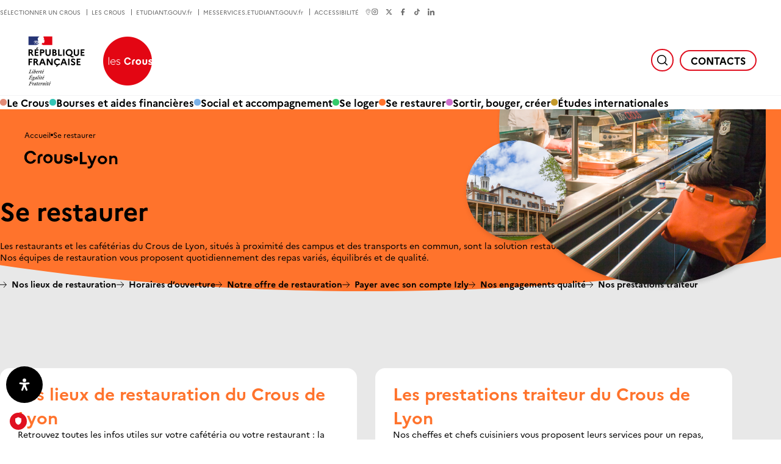

--- FILE ---
content_type: text/html; charset=UTF-8
request_url: https://www.crous-lyon.fr/se-restaurer/
body_size: 57660
content:
<!doctype html>
<html lang="fr-FR" prefix="og: https://ogp.me/ns#" >
    <head>
        <meta charset="utf-8">
<script>
var gform;gform||(document.addEventListener("gform_main_scripts_loaded",function(){gform.scriptsLoaded=!0}),document.addEventListener("gform/theme/scripts_loaded",function(){gform.themeScriptsLoaded=!0}),window.addEventListener("DOMContentLoaded",function(){gform.domLoaded=!0}),gform={domLoaded:!1,scriptsLoaded:!1,themeScriptsLoaded:!1,isFormEditor:()=>"function"==typeof InitializeEditor,callIfLoaded:function(o){return!(!gform.domLoaded||!gform.scriptsLoaded||!gform.themeScriptsLoaded&&!gform.isFormEditor()||(gform.isFormEditor()&&console.warn("The use of gform.initializeOnLoaded() is deprecated in the form editor context and will be removed in Gravity Forms 3.1."),o(),0))},initializeOnLoaded:function(o){gform.callIfLoaded(o)||(document.addEventListener("gform_main_scripts_loaded",()=>{gform.scriptsLoaded=!0,gform.callIfLoaded(o)}),document.addEventListener("gform/theme/scripts_loaded",()=>{gform.themeScriptsLoaded=!0,gform.callIfLoaded(o)}),window.addEventListener("DOMContentLoaded",()=>{gform.domLoaded=!0,gform.callIfLoaded(o)}))},hooks:{action:{},filter:{}},addAction:function(o,r,e,t){gform.addHook("action",o,r,e,t)},addFilter:function(o,r,e,t){gform.addHook("filter",o,r,e,t)},doAction:function(o){gform.doHook("action",o,arguments)},applyFilters:function(o){return gform.doHook("filter",o,arguments)},removeAction:function(o,r){gform.removeHook("action",o,r)},removeFilter:function(o,r,e){gform.removeHook("filter",o,r,e)},addHook:function(o,r,e,t,n){null==gform.hooks[o][r]&&(gform.hooks[o][r]=[]);var d=gform.hooks[o][r];null==n&&(n=r+"_"+d.length),gform.hooks[o][r].push({tag:n,callable:e,priority:t=null==t?10:t})},doHook:function(r,o,e){var t;if(e=Array.prototype.slice.call(e,1),null!=gform.hooks[r][o]&&((o=gform.hooks[r][o]).sort(function(o,r){return o.priority-r.priority}),o.forEach(function(o){"function"!=typeof(t=o.callable)&&(t=window[t]),"action"==r?t.apply(null,e):e[0]=t.apply(null,e)})),"filter"==r)return e[0]},removeHook:function(o,r,t,n){var e;null!=gform.hooks[o][r]&&(e=(e=gform.hooks[o][r]).filter(function(o,r,e){return!!(null!=n&&n!=o.tag||null!=t&&t!=o.priority)}),gform.hooks[o][r]=e)}});
</script>

        <title>Se restaurer - Crous Lyon</title>
<link data-rocket-prefetch href="https://stats.crous.cloud-ed.fr" rel="dns-prefetch">
<link data-rocket-prefetch href="https://analytics.tiktok.com" rel="dns-prefetch">
<link data-rocket-prefetch href="https://cdn.jsdelivr.net" rel="dns-prefetch">
<link data-rocket-prefetch href="https://cdn.priv.center" rel="dns-prefetch">
<link data-rocket-prefetch href="https://kiamo-web.nuonet.fr:3006" rel="dns-prefetch">
<link data-rocket-prefetch href="https://cnous-chat.owi-tech.com" rel="dns-prefetch">
<link data-rocket-prefetch href="https://cnousp.owi-tech.com" rel="dns-prefetch"><link rel="preload" data-rocket-preload as="image" href="https://www.crous-lyon.fr/wp-content/uploads/sites/16/2022/11/25-Qualite%CC%81_Crous700x395.png" imagesrcset="https://www.crous-lyon.fr/wp-content/uploads/sites/16/2022/11/25-Qualité_Crous700x395.png 700w, https://www.crous-lyon.fr/wp-content/uploads/sites/16/2022/11/25-Qualité_Crous700x395-300x169.png 300w" imagesizes="(max-width: 700px) 100vw, 700px" fetchpriority="high">
        <meta name="viewport" content="width=device-width, initial-scale=1.0,user-scalable=yes,minimal-ui">
        
<!-- Optimisation des moteurs de recherche par Rank Math PRO - https://rankmath.com/ -->
<meta name="description" content="Les restaurants et les cafétérias du Crous de Lyon, situés à proximité des campus et des transports en commun, sont la solution restauration à la portée de"/>
<meta name="robots" content="follow, index, max-snippet:-1, max-video-preview:-1, max-image-preview:large"/>
<link rel="canonical" href="https://www.crous-lyon.fr/se-restaurer/" />
<meta property="og:locale" content="fr_FR" />
<meta property="og:type" content="article" />
<meta property="og:title" content="Se restaurer - Crous Lyon" />
<meta property="og:description" content="Les restaurants et les cafétérias du Crous de Lyon, situés à proximité des campus et des transports en commun, sont la solution restauration à la portée de" />
<meta property="og:url" content="https://www.crous-lyon.fr/se-restaurer/" />
<meta property="og:site_name" content="Crous Lyon" />
<meta property="og:updated_time" content="2024-09-18T11:13:46+02:00" />
<meta property="og:image" content="https://www.crous-lyon.fr/wp-content/uploads/sites/16/2022/11/Logo.jpg" />
<meta property="og:image:secure_url" content="https://www.crous-lyon.fr/wp-content/uploads/sites/16/2022/11/Logo.jpg" />
<meta property="og:image:width" content="1200" />
<meta property="og:image:height" content="630" />
<meta property="og:image:alt" content="Se restaurer" />
<meta property="og:image:type" content="image/jpeg" />
<meta property="article:published_time" content="2022-09-27T17:37:01+02:00" />
<meta property="article:modified_time" content="2024-09-18T11:13:46+02:00" />
<meta name="twitter:card" content="summary_large_image" />
<meta name="twitter:title" content="Se restaurer - Crous Lyon" />
<meta name="twitter:description" content="Les restaurants et les cafétérias du Crous de Lyon, situés à proximité des campus et des transports en commun, sont la solution restauration à la portée de" />
<meta name="twitter:image" content="https://www.crous-lyon.fr/wp-content/uploads/sites/16/2022/11/Logo.jpg" />
<meta name="twitter:label1" content="Temps de lecture" />
<meta name="twitter:data1" content="3 minutes" />
<script type="application/ld+json" class="rank-math-schema-pro">{"@context":"https://schema.org","@graph":[{"@type":["Person","Organization"],"@id":"https://www.crous-lyon.fr/#person","name":"Crous Lyon"},{"@type":"WebSite","@id":"https://www.crous-lyon.fr/#website","url":"https://www.crous-lyon.fr","name":"Crous Lyon","publisher":{"@id":"https://www.crous-lyon.fr/#person"},"inLanguage":"fr-FR"},{"@type":"ImageObject","@id":"https://www.crous-lyon.fr/wp-content/uploads/sites/16/2022/11/Logo.jpg","url":"https://www.crous-lyon.fr/wp-content/uploads/sites/16/2022/11/Logo.jpg","width":"1200","height":"630","inLanguage":"fr-FR"},{"@type":"WebPage","@id":"https://www.crous-lyon.fr/se-restaurer/#webpage","url":"https://www.crous-lyon.fr/se-restaurer/","name":"Se restaurer - Crous Lyon","datePublished":"2022-09-27T17:37:01+02:00","dateModified":"2024-09-18T11:13:46+02:00","isPartOf":{"@id":"https://www.crous-lyon.fr/#website"},"primaryImageOfPage":{"@id":"https://www.crous-lyon.fr/wp-content/uploads/sites/16/2022/11/Logo.jpg"},"inLanguage":"fr-FR"},{"@type":"Person","@id":"https://www.crous-lyon.fr/author/admin/","name":"admin","url":"https://www.crous-lyon.fr/author/admin/","image":{"@type":"ImageObject","@id":"https://secure.gravatar.com/avatar/b8af1e2e083299e41819feb62701d589648a9c701d50d82e417c2463db48302a?s=96&amp;d=mm&amp;r=g","url":"https://secure.gravatar.com/avatar/b8af1e2e083299e41819feb62701d589648a9c701d50d82e417c2463db48302a?s=96&amp;d=mm&amp;r=g","caption":"admin","inLanguage":"fr-FR"},"sameAs":["https://matrice.lescrous.fr"]},{"@type":"Article","headline":"Se restaurer - Crous Lyon","datePublished":"2022-09-27T17:37:01+02:00","dateModified":"2024-09-18T11:13:46+02:00","author":{"@id":"https://www.crous-lyon.fr/author/admin/","name":"admin"},"publisher":{"@id":"https://www.crous-lyon.fr/#person"},"description":"Les restaurants et les caf\u00e9t\u00e9rias du Crous de Lyon, situ\u00e9s \u00e0 proximit\u00e9 des campus et des transports en commun, sont la solution restauration \u00e0 la port\u00e9e de","name":"Se restaurer - Crous Lyon","@id":"https://www.crous-lyon.fr/se-restaurer/#richSnippet","isPartOf":{"@id":"https://www.crous-lyon.fr/se-restaurer/#webpage"},"image":{"@id":"https://www.crous-lyon.fr/wp-content/uploads/sites/16/2022/11/Logo.jpg"},"inLanguage":"fr-FR","mainEntityOfPage":{"@id":"https://www.crous-lyon.fr/se-restaurer/#webpage"}}]}</script>
<!-- /Extension Rank Math WordPress SEO -->

<link rel='dns-prefetch' href='//cdn.jsdelivr.net' />

<style id='wp-img-auto-sizes-contain-inline-css'>
img:is([sizes=auto i],[sizes^="auto," i]){contain-intrinsic-size:3000px 1500px}
/*# sourceURL=wp-img-auto-sizes-contain-inline-css */
</style>
<link rel='stylesheet' id='tribe-events-pro-mini-calendar-block-styles-css' href='https://www.crous-lyon.fr/wp-content/plugins/events-calendar-pro/build/css/tribe-events-pro-mini-calendar-block.css?ver=7.7.12' media='all' />
<link rel='stylesheet' id='tec-variables-skeleton-css' href='https://www.crous-lyon.fr/wp-content/plugins/event-tickets/common/build/css/variables-skeleton.css?ver=6.10.1' media='all' />
<link rel='stylesheet' id='tec-variables-full-css' href='https://www.crous-lyon.fr/wp-content/plugins/event-tickets/common/build/css/variables-full.css?ver=6.10.1' media='all' />
<link rel='stylesheet' id='event-tickets-tickets-rsvp-css-css' href='https://www.crous-lyon.fr/wp-content/plugins/event-tickets/build/css/rsvp-v1.css?ver=5.27.3' media='all' />
<style id='classic-theme-styles-inline-css'>
/*! This file is auto-generated */
.wp-block-button__link{color:#fff;background-color:#32373c;border-radius:9999px;box-shadow:none;text-decoration:none;padding:calc(.667em + 2px) calc(1.333em + 2px);font-size:1.125em}.wp-block-file__button{background:#32373c;color:#fff;text-decoration:none}
/*# sourceURL=/wp-includes/css/classic-themes.min.css */
</style>
<link rel='stylesheet' id='cmk-hover-css' href='https://www.crous-lyon.fr/wp-content/plugins/osteo-timeline-for-wpbakery/assets/vendor/css/cmk-hover.css?ver=1.0.0' media='all' />
<link rel='stylesheet' id='cmk-box-shadow-css' href='https://www.crous-lyon.fr/wp-content/plugins/osteo-timeline-for-wpbakery/assets/vendor/css/cmk-box-shadow.css?ver=1.0.0' media='all' />
<link rel='stylesheet' id='timeline-css' href='https://www.crous-lyon.fr/wp-content/plugins/osteo-timeline-for-wpbakery/assets/vendor/css/timeline.min.css?ver=1.0.0' media='all' />
<link rel='stylesheet' id='osteo-timeline-css' href='https://www.crous-lyon.fr/wp-content/plugins/osteo-timeline-for-wpbakery/assets/css/osteo-timeline.css?ver=1.0.0' media='all' />
<link rel='stylesheet' id='osteo-timeline-main-css' href='https://www.crous-lyon.fr/wp-content/plugins/osteo-timeline-for-wpbakery/assets/css/style.css?ver=1.0.0' media='all' />
<link rel='stylesheet' id='osteo-timeline-responsive-css' href='https://www.crous-lyon.fr/wp-content/plugins/osteo-timeline-for-wpbakery/assets/css/responsive.css?ver=1.0.0' media='all' />
<link rel='stylesheet' id='ephoto-public-style-css' href='https://www.crous-lyon.fr/wp-content/plugins/ephoto-plugin/dist/public.css?ver=3.1.5' media='all' />
<link rel='stylesheet' id='main-style-css' href='https://www.crous-lyon.fr/wp-content/themes/crous/style.css?ver=1.6.3' media='all' />
<link rel='stylesheet' id='jquery-ui-css' href='https://www.crous-lyon.fr/wp-content/themes/crous/lib/jquery-ui/jquery-ui.css?ver=6.9' media='all' />
<link rel='stylesheet' id='js_composer_front-css' href='https://www.crous-lyon.fr/wp-content/plugins/js_composer/assets/css/js_composer.min.css?ver=8.7.2' media='all' />
<link rel='stylesheet' id='event-tickets-rsvp-css' href='https://www.crous-lyon.fr/wp-content/plugins/event-tickets/build/css/rsvp.css?ver=5.27.3' media='all' />
<link rel='stylesheet' id='mdp-readabler-css' href='https://www.crous-lyon.fr/wp-content/plugins/readabler/css/readabler.min.css?ver=2.0.10' media='all' />
<style id='mdp-readabler-inline-css'>

		:root{
			--readabler-overlay: #0253ee;--readabler-bg: #ffffff;--readabler-bg-dark: #16191b;--readabler-text: #333;--readabler-text-dark: #deeffd;--readabler-color: rgba(33, 111, 243, 1);--readabler-color-dark: rgba(33, 111, 243, 1);--readabler-color-transparent: rgba(33,111,243,.2);--readabler-color-transparent-dark: rgba(33,111,243,.2);--readabler-color-transparent-15: rgba(33,111,243,.15);--readabler-color-transparent-15-dark: rgba(33,111,243,.15);--readabler-color-transparent-25: rgba(33,111,243,.25);--readabler-color-transparent-25-dark: rgba(33,111,243,.25);--readabler-color-transparent-50: rgba(33,111,243,.5);--readabler-color-transparent-50-dark: rgba(33,111,243,.5);--readabler-border-radius: 20px;--readabler-animate: 600ms;--readabler-reading-mask-color: rgba(0, 0, 0, 0.7);--readabler-text-magnifier-bg-color: ;--readabler-text-magnifier-color: ;--readabler-text-magnifier-font-size: px;--readabler-highlight-titles-style: ;--readabler-highlight-titles-color: ;--readabler-highlight-titles-width: px;--readabler-highlight-titles-offset: px;--readabler-highlight-links-style: ;--readabler-highlight-links-color: ;--readabler-highlight-links-width: px;--readabler-highlight-links-offset: px;--readabler-reading-guide-width: px;--readabler-reading-guide-height: px;--readabler-reading-guide-bg-color: ;--readabler-reading-guide-border-color: ;--readabler-reading-guide-border-width: px;--readabler-reading-guide-border-radius: px;--readabler-reading-guide-arrow: ;--readabler-highlight-hover-style: ;--readabler-highlight-hover-color: ;--readabler-highlight-hover-width: px;--readabler-highlight-hover-offset: px;--readabler-highlight-focus-style: ;--readabler-highlight-focus-color: ;--readabler-highlight-focus-width: px;--readabler-highlight-focus-offset: px;
		}
		.mdp-readabler-tts {
		
			--readabler-tts-bg: transparent;
			--readabler-tts-color: transparent;
			
		}
        .mdp-readabler-trigger-button-box{
        
            --readabler-btn-margin: 10px;
            --readabler-btn-padding: 20px;
            --readabler-btn-radius: 50px;
            --readabler-btn-color: rgba(255, 255, 255, 1);
            --readabler-btn-color-hover: rgba(0, 0, 0, 1);
            --readabler-btn-bg: rgba(0, 0, 0, 1);
            --readabler-btn-bg-hover: rgba(255, 255, 255, 1);
            --readabler-btn-size: 20px;
            --readabler-btn-delay: 0s;
        
        }
		#mdp-readabler-voice-navigation{
			--readabler-bg: #ffffff;
            --readabler-bg-dark: #16191b;
            --readabler-text: #333;
            --readabler-text-dark: #deeffd;
            --readabler-color: rgba(33, 111, 243, 1);
            --readabler-color-dark: rgba(33, 111, 243, 1);
            --readabler-color-transparent: rgba(33,111,243,.2);
            --readabler-color-transparent-dark: rgba(33,111,243,.2);
            --readabler-border-radius: 20px;
            --readabler-animate: 600ms;
		}
		
	        #mdp-readabler-keyboard-box {
	        
	        	--readabler-keyboard-light-bg: ;
	        	--readabler-keyboard-light-key-bg: ;
	        	--readabler-keyboard-light-key: ;	        	
	        	--readabler-keyboard-dark-bg: ;
	        	--readabler-keyboard-dark-key-bg: ;
	        	--readabler-keyboard-dark-key: ;
	        
	        }	        
	        
/*# sourceURL=mdp-readabler-inline-css */
</style>
<script src="https://www.crous-lyon.fr/wp-includes/js/jquery/jquery.min.js?ver=3.7.1" id="jquery-core-js"></script>
<script src="//cdn.jsdelivr.net/npm/slick-carousel@1.8.1/slick/slick.js?ver=6.9" id="slick-js-js"></script>
<script id="main-script-js-extra">
var crous_translate = {"return":"Retour"};
//# sourceURL=main-script-js-extra
</script>
<script src="https://www.crous-lyon.fr/wp-content/themes/crous/js/script.js?ver=1.6.3" id="main-script-js"></script>
<script></script><script>
//Part1
!function (w, d, t) {
  w.TiktokAnalyticsObject=t;var ttq=w[t]=w[t]||[];ttq.methods=["page","track","identify","instances","debug","on","off","once","ready","alias","group","enableCookie","disableCookie"],ttq.setAndDefer=function(t,e){t[e]=function(){t.push([e].concat(Array.prototype.slice.call(arguments,0)))}};for(var i=0;i<ttq.methods.length;i++)ttq.setAndDefer(ttq,ttq.methods[i]);ttq.instance=function(t){for(var e=ttq._i[t]||[],n=0;n<ttq.methods.length;n++)ttq.setAndDefer(e,ttq.methods[n]);return e},ttq.load=function(e,n){var i="https://analytics.tiktok.com/i18n/pixel/events.js";ttq._i=ttq._i||{},ttq._i[e]=[],ttq._i[e]._u=i,ttq._t=ttq._t||{},ttq._t[e]=+new Date,ttq._o=ttq._o||{},ttq._o[e]=n||{};var o=document.createElement("script");o.type="text/javascript",o.async=!0,o.src=i+"?sdkid="+e+"&lib="+t;var a=document.getElementsByTagName("script")[0];a.parentNode.insertBefore(o,a)};

//Part 2
  ttq.load('CI1DF9RC77U4209V8A20');
  ttq.page();
}(window, document, 'ttq');
</script>

<!-- Matomo -->
<script>
  var _paq = window._paq = window._paq || [];
  /* tracker methods like "setCustomDimension" should be called before "trackPageView" */
  _paq.push(['trackPageView']);
  _paq.push(['enableLinkTracking']);
  (function() {
    var u="https://stats.crous.cloud-ed.fr/";
    _paq.push(['setTrackerUrl', u+'matomo.php']);
    _paq.push(['setSiteId', '15']);
    var d=document, g=d.createElement('script'), s=d.getElementsByTagName('script')[0];
    g.async=true; g.src=u+'matomo.js'; s.parentNode.insertBefore(g,s);
  })();
</script>
<!-- End Matomo Code -->

<!-- TRUENDO Privacy Center --><script async="" id="truendoAutoBlock" type="text/javascript" src="https://cdn.priv.center/pc/truendo_cmp.pid.js" data-siteid="af9bdb76-6d21-4c5c-b06d-f88264a218d2"></script><!-- End TRUENDO Privacy Center -->

<!--<style>
	.restaurant_opening_state,.single-restaurant [data-opening]:before { display:none !important; }
	
</style>--><meta name="et-api-version" content="v1"><meta name="et-api-origin" content="https://www.crous-lyon.fr"><link rel="https://theeventscalendar.com/" href="https://www.crous-lyon.fr/wp-json/tribe/tickets/v1/" /><meta name="tec-api-version" content="v1"><meta name="tec-api-origin" content="https://www.crous-lyon.fr"><link rel="alternate" href="https://www.crous-lyon.fr/wp-json/tribe/events/v1/" /><meta name="generator" content="Powered by WPBakery Page Builder - drag and drop page builder for WordPress."/>
<link rel="icon" href="https://www.crous-lyon.fr/wp-content/themes/crous/img/favicon.png" sizes="32x32" />
<link rel="icon" href="https://www.crous-lyon.fr/wp-content/themes/crous/img/favicon.png" sizes="192x192" />
<link rel="apple-touch-icon" href="https://www.crous-lyon.fr/wp-content/themes/crous/img/favicon.png" />
<meta name="msapplication-TileImage" content="https://www.crous-lyon.fr/wp-content/themes/crous/img/favicon.png" />
<style type="text/css" data-type="vc_shortcodes-custom-css">.vc_custom_1670258340158{padding-top: 0px !important;}</style><noscript><style> .wpb_animate_when_almost_visible { opacity: 1; }</style></noscript>    <style id='global-styles-inline-css'>
:root{--wp--preset--aspect-ratio--square: 1;--wp--preset--aspect-ratio--4-3: 4/3;--wp--preset--aspect-ratio--3-4: 3/4;--wp--preset--aspect-ratio--3-2: 3/2;--wp--preset--aspect-ratio--2-3: 2/3;--wp--preset--aspect-ratio--16-9: 16/9;--wp--preset--aspect-ratio--9-16: 9/16;--wp--preset--color--black: #000000;--wp--preset--color--cyan-bluish-gray: #abb8c3;--wp--preset--color--white: #ffffff;--wp--preset--color--pale-pink: #f78da7;--wp--preset--color--vivid-red: #cf2e2e;--wp--preset--color--luminous-vivid-orange: #ff6900;--wp--preset--color--luminous-vivid-amber: #fcb900;--wp--preset--color--light-green-cyan: #7bdcb5;--wp--preset--color--vivid-green-cyan: #00d084;--wp--preset--color--pale-cyan-blue: #8ed1fc;--wp--preset--color--vivid-cyan-blue: #0693e3;--wp--preset--color--vivid-purple: #9b51e0;--wp--preset--gradient--vivid-cyan-blue-to-vivid-purple: linear-gradient(135deg,rgb(6,147,227) 0%,rgb(155,81,224) 100%);--wp--preset--gradient--light-green-cyan-to-vivid-green-cyan: linear-gradient(135deg,rgb(122,220,180) 0%,rgb(0,208,130) 100%);--wp--preset--gradient--luminous-vivid-amber-to-luminous-vivid-orange: linear-gradient(135deg,rgb(252,185,0) 0%,rgb(255,105,0) 100%);--wp--preset--gradient--luminous-vivid-orange-to-vivid-red: linear-gradient(135deg,rgb(255,105,0) 0%,rgb(207,46,46) 100%);--wp--preset--gradient--very-light-gray-to-cyan-bluish-gray: linear-gradient(135deg,rgb(238,238,238) 0%,rgb(169,184,195) 100%);--wp--preset--gradient--cool-to-warm-spectrum: linear-gradient(135deg,rgb(74,234,220) 0%,rgb(151,120,209) 20%,rgb(207,42,186) 40%,rgb(238,44,130) 60%,rgb(251,105,98) 80%,rgb(254,248,76) 100%);--wp--preset--gradient--blush-light-purple: linear-gradient(135deg,rgb(255,206,236) 0%,rgb(152,150,240) 100%);--wp--preset--gradient--blush-bordeaux: linear-gradient(135deg,rgb(254,205,165) 0%,rgb(254,45,45) 50%,rgb(107,0,62) 100%);--wp--preset--gradient--luminous-dusk: linear-gradient(135deg,rgb(255,203,112) 0%,rgb(199,81,192) 50%,rgb(65,88,208) 100%);--wp--preset--gradient--pale-ocean: linear-gradient(135deg,rgb(255,245,203) 0%,rgb(182,227,212) 50%,rgb(51,167,181) 100%);--wp--preset--gradient--electric-grass: linear-gradient(135deg,rgb(202,248,128) 0%,rgb(113,206,126) 100%);--wp--preset--gradient--midnight: linear-gradient(135deg,rgb(2,3,129) 0%,rgb(40,116,252) 100%);--wp--preset--font-size--small: 13px;--wp--preset--font-size--medium: 20px;--wp--preset--font-size--large: 36px;--wp--preset--font-size--x-large: 42px;--wp--preset--spacing--20: 0.44rem;--wp--preset--spacing--30: 0.67rem;--wp--preset--spacing--40: 1rem;--wp--preset--spacing--50: 1.5rem;--wp--preset--spacing--60: 2.25rem;--wp--preset--spacing--70: 3.38rem;--wp--preset--spacing--80: 5.06rem;--wp--preset--shadow--natural: 6px 6px 9px rgba(0, 0, 0, 0.2);--wp--preset--shadow--deep: 12px 12px 50px rgba(0, 0, 0, 0.4);--wp--preset--shadow--sharp: 6px 6px 0px rgba(0, 0, 0, 0.2);--wp--preset--shadow--outlined: 6px 6px 0px -3px rgb(255, 255, 255), 6px 6px rgb(0, 0, 0);--wp--preset--shadow--crisp: 6px 6px 0px rgb(0, 0, 0);}:where(.is-layout-flex){gap: 0.5em;}:where(.is-layout-grid){gap: 0.5em;}body .is-layout-flex{display: flex;}.is-layout-flex{flex-wrap: wrap;align-items: center;}.is-layout-flex > :is(*, div){margin: 0;}body .is-layout-grid{display: grid;}.is-layout-grid > :is(*, div){margin: 0;}:where(.wp-block-columns.is-layout-flex){gap: 2em;}:where(.wp-block-columns.is-layout-grid){gap: 2em;}:where(.wp-block-post-template.is-layout-flex){gap: 1.25em;}:where(.wp-block-post-template.is-layout-grid){gap: 1.25em;}.has-black-color{color: var(--wp--preset--color--black) !important;}.has-cyan-bluish-gray-color{color: var(--wp--preset--color--cyan-bluish-gray) !important;}.has-white-color{color: var(--wp--preset--color--white) !important;}.has-pale-pink-color{color: var(--wp--preset--color--pale-pink) !important;}.has-vivid-red-color{color: var(--wp--preset--color--vivid-red) !important;}.has-luminous-vivid-orange-color{color: var(--wp--preset--color--luminous-vivid-orange) !important;}.has-luminous-vivid-amber-color{color: var(--wp--preset--color--luminous-vivid-amber) !important;}.has-light-green-cyan-color{color: var(--wp--preset--color--light-green-cyan) !important;}.has-vivid-green-cyan-color{color: var(--wp--preset--color--vivid-green-cyan) !important;}.has-pale-cyan-blue-color{color: var(--wp--preset--color--pale-cyan-blue) !important;}.has-vivid-cyan-blue-color{color: var(--wp--preset--color--vivid-cyan-blue) !important;}.has-vivid-purple-color{color: var(--wp--preset--color--vivid-purple) !important;}.has-black-background-color{background-color: var(--wp--preset--color--black) !important;}.has-cyan-bluish-gray-background-color{background-color: var(--wp--preset--color--cyan-bluish-gray) !important;}.has-white-background-color{background-color: var(--wp--preset--color--white) !important;}.has-pale-pink-background-color{background-color: var(--wp--preset--color--pale-pink) !important;}.has-vivid-red-background-color{background-color: var(--wp--preset--color--vivid-red) !important;}.has-luminous-vivid-orange-background-color{background-color: var(--wp--preset--color--luminous-vivid-orange) !important;}.has-luminous-vivid-amber-background-color{background-color: var(--wp--preset--color--luminous-vivid-amber) !important;}.has-light-green-cyan-background-color{background-color: var(--wp--preset--color--light-green-cyan) !important;}.has-vivid-green-cyan-background-color{background-color: var(--wp--preset--color--vivid-green-cyan) !important;}.has-pale-cyan-blue-background-color{background-color: var(--wp--preset--color--pale-cyan-blue) !important;}.has-vivid-cyan-blue-background-color{background-color: var(--wp--preset--color--vivid-cyan-blue) !important;}.has-vivid-purple-background-color{background-color: var(--wp--preset--color--vivid-purple) !important;}.has-black-border-color{border-color: var(--wp--preset--color--black) !important;}.has-cyan-bluish-gray-border-color{border-color: var(--wp--preset--color--cyan-bluish-gray) !important;}.has-white-border-color{border-color: var(--wp--preset--color--white) !important;}.has-pale-pink-border-color{border-color: var(--wp--preset--color--pale-pink) !important;}.has-vivid-red-border-color{border-color: var(--wp--preset--color--vivid-red) !important;}.has-luminous-vivid-orange-border-color{border-color: var(--wp--preset--color--luminous-vivid-orange) !important;}.has-luminous-vivid-amber-border-color{border-color: var(--wp--preset--color--luminous-vivid-amber) !important;}.has-light-green-cyan-border-color{border-color: var(--wp--preset--color--light-green-cyan) !important;}.has-vivid-green-cyan-border-color{border-color: var(--wp--preset--color--vivid-green-cyan) !important;}.has-pale-cyan-blue-border-color{border-color: var(--wp--preset--color--pale-cyan-blue) !important;}.has-vivid-cyan-blue-border-color{border-color: var(--wp--preset--color--vivid-cyan-blue) !important;}.has-vivid-purple-border-color{border-color: var(--wp--preset--color--vivid-purple) !important;}.has-vivid-cyan-blue-to-vivid-purple-gradient-background{background: var(--wp--preset--gradient--vivid-cyan-blue-to-vivid-purple) !important;}.has-light-green-cyan-to-vivid-green-cyan-gradient-background{background: var(--wp--preset--gradient--light-green-cyan-to-vivid-green-cyan) !important;}.has-luminous-vivid-amber-to-luminous-vivid-orange-gradient-background{background: var(--wp--preset--gradient--luminous-vivid-amber-to-luminous-vivid-orange) !important;}.has-luminous-vivid-orange-to-vivid-red-gradient-background{background: var(--wp--preset--gradient--luminous-vivid-orange-to-vivid-red) !important;}.has-very-light-gray-to-cyan-bluish-gray-gradient-background{background: var(--wp--preset--gradient--very-light-gray-to-cyan-bluish-gray) !important;}.has-cool-to-warm-spectrum-gradient-background{background: var(--wp--preset--gradient--cool-to-warm-spectrum) !important;}.has-blush-light-purple-gradient-background{background: var(--wp--preset--gradient--blush-light-purple) !important;}.has-blush-bordeaux-gradient-background{background: var(--wp--preset--gradient--blush-bordeaux) !important;}.has-luminous-dusk-gradient-background{background: var(--wp--preset--gradient--luminous-dusk) !important;}.has-pale-ocean-gradient-background{background: var(--wp--preset--gradient--pale-ocean) !important;}.has-electric-grass-gradient-background{background: var(--wp--preset--gradient--electric-grass) !important;}.has-midnight-gradient-background{background: var(--wp--preset--gradient--midnight) !important;}.has-small-font-size{font-size: var(--wp--preset--font-size--small) !important;}.has-medium-font-size{font-size: var(--wp--preset--font-size--medium) !important;}.has-large-font-size{font-size: var(--wp--preset--font-size--large) !important;}.has-x-large-font-size{font-size: var(--wp--preset--font-size--x-large) !important;}
/*# sourceURL=global-styles-inline-css */
</style>
<link rel='stylesheet' id='vc_tta_style-css' href='https://www.crous-lyon.fr/wp-content/plugins/js_composer/assets/css/js_composer_tta.min.css?ver=8.7.2' media='all' />
<link rel='stylesheet' id='isotope-css-css' href='https://www.crous-lyon.fr/wp-content/plugins/js_composer/assets/css/lib/isotope/isotope.min.css?ver=8.7.2' media='all' />
<link rel='stylesheet' id='lightbox2-css' href='https://www.crous-lyon.fr/wp-content/plugins/js_composer/assets/lib/vendor/dist/lightbox2/dist/css/lightbox.min.css?ver=8.7.2' media='all' />
<link rel='stylesheet' id='gp-live-preview-admin-css' href='https://www.crous-lyon.fr/wp-content/plugins/gp-live-preview/css/gp-live-preview-admin.min.css?ver=1.6.13' media='all' />
<link rel='stylesheet' id='wpb_flexslider-css' href='https://www.crous-lyon.fr/wp-content/plugins/js_composer/assets/lib/vendor/dist/flexslider/flexslider.min.css?ver=8.7.2' media='all' />
<meta name="generator" content="WP Rocket 3.20.3" data-wpr-features="wpr_preconnect_external_domains wpr_oci wpr_preload_links wpr_desktop" /></head>
    <body class="wp-singular page-template-default page page-id-112 page-parent wp-theme-crous tribe-no-js tec-no-tickets-on-recurring tec-no-rsvp-on-recurring wpb-js-composer js-comp-ver-8.7.2 vc_responsive tribe-theme-crous">
        <header  id="main_header" role="banner">
        
        <a href="https://www.crous-lyon.fr/" class="main-logo">
            <img class="logo" src="https://www.crous-lyon.fr/wp-content/themes/crous/img/logo.png" alt="Revenir à la page d&#039;accueil - Republique Française Les Crous" />
        </a>
        <label for="search_input" class="button search"><svg role="img" aria-label="Rechercher" width="19" height="19" viewBox="0 0 19 19" fill="none" xmlns="http://www.w3.org/2000/svg">
<path d="M8.51559 15.4062C12.3212 15.4062 15.4062 12.3212 15.4062 8.51562C15.4062 4.71005 12.3212 1.62503 8.51559 1.62503C4.71002 1.62503 1.625 4.71005 1.625 8.51562C1.625 12.3212 4.71002 15.4062 8.51559 15.4062Z" stroke="#000" stroke-width="1.49999" stroke-linecap="round" stroke-linejoin="round"/>
<path d="M13.3906 13.3885L17.3773 17.3752" stroke="#000" stroke-width="1.49999" stroke-linecap="round" stroke-linejoin="round"/>
</svg>
</label>
        <form action="https://www.crous-lyon.fr/" method="get" class="header_search" role="search">
    <input id="search_input" type="search" placeholder="Rechercher..." value="" name="s" autocomplete="off">
</form>        <input type="checkbox" id="mobile_toggler" />
        <label for="mobile_toggler"></label>
        
        <nav role="navigation" class="main_nav"><ul class="header_nav"><li id="menu-item-120" class="menu-item menu-item-type-post_type menu-item-object-page menu-item-has-children menu-item-120" style="--menu_color:var(--color-peach)"><a href="https://www.crous-lyon.fr/le-crous/">Le Crous</a>
<ul class="sub-menu">
<li class="menu-item menu-item-type-post_type menu-item-object-page menu-item-121"><a href="https://www.crous-lyon.fr/le-crous/"><i><svg aria-hidden="true" width="30" height="30" viewBox="0 0 30 30" fill="none" xmlns="http://www.w3.org/2000/svg">
<path d="M14.9985 1.20459C17.6837 1.20459 20.3086 2.00081 22.5413 3.49263C24.774 4.98445 26.5142 7.10483 27.5418 9.58564C28.5693 12.0664 28.8381 14.7963 28.3143 17.4299C27.7904 20.0635 26.4974 22.4827 24.5987 24.3814C22.7 26.2801 20.2808 27.5731 17.6472 28.097C15.0136 28.6208 12.2837 28.3521 9.80292 27.3245C7.32211 26.2969 5.20174 24.5567 3.70992 22.324C2.2181 20.0913 1.42188 17.4664 1.42188 14.7812C1.42188 11.1805 2.85222 7.72717 5.39834 5.18105C7.94445 2.63494 11.3978 1.20459 14.9985 1.20459V1.20459Z" stroke="#000" stroke-width="1.31387" stroke-miterlimit="10"/>
<path d="M14.998 1.24414V28.3011" stroke="#000" stroke-width="1.31387" stroke-miterlimit="10"/>
<path d="M28.5276 14.7725H1.4707" stroke="#000" stroke-width="1.31387" stroke-miterlimit="10"/>
<path d="M14.1221 1.24414C12.2018 2.93581 10.6638 5.01689 9.61022 7.34912C8.55664 9.68135 8.01172 12.2113 8.01172 14.7704C8.01172 17.3296 8.55664 19.8594 9.61022 22.1916C10.6638 24.5238 12.2018 26.605 14.1221 28.2967" stroke="#000" stroke-width="1.31387" stroke-miterlimit="10"/>
<path d="M15.8711 1.24414C17.7914 2.93581 19.3294 5.01689 20.383 7.34912C21.4366 9.68135 21.9815 12.2113 21.9815 14.7704C21.9815 17.3296 21.4366 19.8594 20.383 22.1916C19.3294 24.5238 17.7914 26.605 15.8711 28.2967" stroke="#000" stroke-width="1.31387" stroke-miterlimit="10"/>
<path d="M4.52344 6.04395C4.52344 6.04395 6.71318 10.4235 14.9993 10.4235C23.2854 10.4235 25.4708 6.04395 25.4708 6.04395" stroke="#000" stroke-width="1.31387" stroke-miterlimit="10"/>
<path d="M4.52344 23.4967C4.52344 23.4967 6.71318 19.1172 14.9993 19.1172C23.2854 19.1172 25.4708 23.4967 25.4708 23.4967" stroke="#000" stroke-width="1.31387" stroke-miterlimit="10"/>
</svg>
</i>Crous de Lyon<p>Le Crous de Lyon accompagne les étudiants et les étudiantes du Rhône, de la Loire et de l’Ain dans leur vie quotidienne pendant leurs études supérieures.</p></a></li>
<li class="menu-item menu-item-type-post_type menu-item-object-page menu-item-251"><a href="https://www.crous-lyon.fr/le-crous/les-crous-le-service-public-etudiant/"><i><svg aria-hidden="true"  xmlns="http://www.w3.org/2000/svg" viewBox="0 0 64 64"><path d="M53.92,10.08a31,31,0,1,1-43.84,0A31,31,0,0,1,53.92,10.08Z" fill="none" stroke="#000" stroke-miterlimit="10" stroke-width="2"/><text transform="translate(6.07 23.14)" font-size="19.08" fill="#000" stroke-miterlimit="10" font-family="Marianne-Light, Marianne" font-weight="300" letter-spacing="-0.03em"><tspan xml:space="preserve">   </tspan><tspan x="13.57" y="0" letter-spacing="-0.02em">l</tspan><tspan x="18.09" y="0" letter-spacing="-0.02em">e</tspan><tspan x="28.79" y="0" letter-spacing="-0.02em">s </tspan><tspan font-family="Marianne-Bold, Marianne" font-weight="700" letter-spacing="-0.02em"><tspan x="0" y="15">C</tspan><tspan x="13.74" y="15" letter-spacing="-0.04em">r</tspan><tspan x="20.7" y="15" letter-spacing="-0.02em">o</tspan><tspan x="32.38" y="15" letter-spacing="-0.02em">u</tspan><tspan x="43.39" y="15" letter-spacing="-0.02em">s</tspan></tspan></text></svg></i>Le service public étudiant<p>Les Crous forment un réseau de 27 établissements publics au service de tous les étudiants.</p></a></li>
<li class="menu-item menu-item-type-post_type menu-item-object-page menu-item-370"><a href="https://www.crous-lyon.fr/le-crous/la-qualite-crous/"><i><svg aria-hidden="true"  xmlns="http://www.w3.org/2000/svg" viewBox="0 0 66.81 67.76"><polygon points="33.41 49.8 13.08 65.04 21.21 40.65 2.92 26.42 25.27 26.42 33.41 3.04 41.54 26.42 63.9 26.42 45.6 40.65 53.73 65.04 33.41 49.8" fill="none" stroke="#000" stroke-miterlimit="10" stroke-width="2"/></svg></i>La qualité <br/>Crous<p>Nous accompagnons les étudiants au plus près de leurs besoins.</p></a></li>
<li class="menu-item menu-item-type-post_type menu-item-object-page menu-item-373"><a href="https://www.crous-lyon.fr/le-crous/des-projets-ambitieux/"><i><svg aria-hidden="true"  xmlns="http://www.w3.org/2000/svg" viewBox="0 0 55.25 57.29"><polyline points="3.38 56.12 3.38 49.14 14.47 49.14 14.47 56.12" fill="none" stroke="#000" stroke-miterlimit="10" stroke-width="2"/><polyline points="14.47 56.12 14.47 44.14 25.56 44.14 25.56 56.12" fill="none" stroke="#000" stroke-miterlimit="10" stroke-width="2"/><polyline points="25.56 56.12 25.56 39.14 36.65 39.14 36.65 56.12" fill="none" stroke="#000" stroke-miterlimit="10" stroke-width="2"/><polyline points="36.65 56.12 36.65 33.94 47.74 33.94 47.74 56.12" fill="none" stroke="#000" stroke-miterlimit="10" stroke-width="2"/><line y1="56.29" x2="51.12" y2="56.29" fill="none" stroke="#000" stroke-miterlimit="10" stroke-width="2"/><circle cx="27.32" cy="12.26" r="2.49" fill="none" stroke="#000" stroke-miterlimit="10" stroke-width="2"/><polyline points="40.79 2.12 52.84 2.12 49.44 5.53 52.84 9.19 40.79 9.19" fill="none" stroke="#000" stroke-miterlimit="10" stroke-width="2"/><line x1="40.8" x2="40.8" y2="33.68" fill="none" stroke="#000" stroke-miterlimit="10" stroke-width="2"/><polyline points="40.52 14.7 30.91 19.48 27.37 36.11 21.05 44.01 18.35 44.01 23.01 35.49 23.09 27.71 26.54 18.78 40.6 11.38" fill="none" stroke="#000" stroke-miterlimit="10" stroke-width="2"/><polyline points="29.78 26.67 33.61 31.33 32.4 38.48 30.36 38.48 30.2 32.74 28.29 31.41" fill="none" stroke="#000" stroke-miterlimit="10" stroke-width="2"/></svg></i>Des projets ambitieux<p>Des projets de réhabilitation et modernisation au bénéfice des étudiants et de la planète.</p></a></li>
<li class="menu-item menu-item-type-post_type menu-item-object-page menu-item-265"><a href="https://www.crous-lyon.fr/le-crous/la-contribution-vie-etudiante-et-de-campus-cvec-une-demarche-obligatoire-et-utile-pour-les-etudiants/"><i><svg aria-hidden="true"  xmlns="http://www.w3.org/2000/svg" viewBox="0 0 64 64"><path d="M53.92,10.08a31,31,0,1,1-43.84,0A31,31,0,0,1,53.92,10.08Z" fill="none" stroke="#000" stroke-miterlimit="10" stroke-width="2"/><text transform="translate(6.07 38.02)" font-size="19.08" fill="#000" stroke-miterlimit="10" font-family="Marianne-Bold, Marianne" font-weight="700" letter-spacing="-0.02em">CV<tspan x="27.59" y="0" letter-spacing="-0.04em">E</tspan><tspan x="38.03" y="0">C</tspan></text></svg></i>La Contribution vie étudiante et de campus (CVEC)<p>La CVEC est une contribution financière collectée par les Crous auprès des étudiants.</p></a></li>
</ul>
</li>
<li id="menu-item-106" class="menu-item menu-item-type-post_type menu-item-object-page menu-item-has-children menu-item-106" style="--menu_color:var(--color-greenwater)"><a href="https://www.crous-lyon.fr/bourses-et-aides-financieres/">Bourses et aides financières</a>
<ul class="sub-menu">
<li class="menu-item menu-item-type-post_type menu-item-object-page menu-item-107"><a href="https://www.crous-lyon.fr/bourses-et-aides-financieres/"><i><svg aria-hidden="true" width="30" height="30" viewBox="0 0 30 30" fill="none" xmlns="http://www.w3.org/2000/svg">
<path d="M14.9985 1.20459C17.6837 1.20459 20.3086 2.00081 22.5413 3.49263C24.774 4.98445 26.5142 7.10483 27.5418 9.58564C28.5693 12.0664 28.8381 14.7963 28.3143 17.4299C27.7904 20.0635 26.4974 22.4827 24.5987 24.3814C22.7 26.2801 20.2808 27.5731 17.6472 28.097C15.0136 28.6208 12.2837 28.3521 9.80292 27.3245C7.32211 26.2969 5.20174 24.5567 3.70992 22.324C2.2181 20.0913 1.42188 17.4664 1.42188 14.7812C1.42188 11.1805 2.85222 7.72717 5.39834 5.18105C7.94445 2.63494 11.3978 1.20459 14.9985 1.20459V1.20459Z" stroke="#000" stroke-width="1.31387" stroke-miterlimit="10"/>
<path d="M14.998 1.24414V28.3011" stroke="#000" stroke-width="1.31387" stroke-miterlimit="10"/>
<path d="M28.5276 14.7725H1.4707" stroke="#000" stroke-width="1.31387" stroke-miterlimit="10"/>
<path d="M14.1221 1.24414C12.2018 2.93581 10.6638 5.01689 9.61022 7.34912C8.55664 9.68135 8.01172 12.2113 8.01172 14.7704C8.01172 17.3296 8.55664 19.8594 9.61022 22.1916C10.6638 24.5238 12.2018 26.605 14.1221 28.2967" stroke="#000" stroke-width="1.31387" stroke-miterlimit="10"/>
<path d="M15.8711 1.24414C17.7914 2.93581 19.3294 5.01689 20.383 7.34912C21.4366 9.68135 21.9815 12.2113 21.9815 14.7704C21.9815 17.3296 21.4366 19.8594 20.383 22.1916C19.3294 24.5238 17.7914 26.605 15.8711 28.2967" stroke="#000" stroke-width="1.31387" stroke-miterlimit="10"/>
<path d="M4.52344 6.04395C4.52344 6.04395 6.71318 10.4235 14.9993 10.4235C23.2854 10.4235 25.4708 6.04395 25.4708 6.04395" stroke="#000" stroke-width="1.31387" stroke-miterlimit="10"/>
<path d="M4.52344 23.4967C4.52344 23.4967 6.71318 19.1172 14.9993 19.1172C23.2854 19.1172 25.4708 23.4967 25.4708 23.4967" stroke="#000" stroke-width="1.31387" stroke-miterlimit="10"/>
</svg>
</i>Bourses et aides financières<p>De nombreux dispositifs existent pour vous aider à financer vos études et votre quotidien d’étudiant.</p></a></li>
<li class="menu-item menu-item-type-post_type menu-item-object-page menu-item-268"><a href="https://www.crous-lyon.fr/bourses-et-aides-financieres/demande-de-bourse-testez-votre-eligibilite-et-simulez-le-montant-auquel-vous-avez-droit/"><i><svg aria-hidden="true"  xmlns="http://www.w3.org/2000/svg" viewBox="0 0 42.61 64"><rect x="8.13" y="9.92" width="26.35" height="7.32" fill="none" stroke="#000" stroke-miterlimit="10" stroke-width="2"/><rect x="8.13" y="37.59" width="5.11" height="5.11" fill="none" stroke="#000" stroke-miterlimit="10" stroke-width="2"/><rect x="18.75" y="37.59" width="5.11" height="5.11" fill="none" stroke="#000" stroke-miterlimit="10" stroke-width="2"/><rect x="29.37" y="37.59" width="5.11" height="5.11" fill="none" stroke="#000" stroke-miterlimit="10" stroke-width="2"/><rect x="8.13" y="25.31" width="5.11" height="5.11" fill="none" stroke="#000" stroke-miterlimit="10" stroke-width="2"/><rect x="18.75" y="25.31" width="5.11" height="5.11" fill="none" stroke="#000" stroke-miterlimit="10" stroke-width="2"/><rect x="29.37" y="25.31" width="5.11" height="5.11" fill="none" stroke="#000" stroke-miterlimit="10" stroke-width="2"/><rect x="8.13" y="50.06" width="5.11" height="5.11" fill="none" stroke="#000" stroke-miterlimit="10" stroke-width="2"/><rect x="18.75" y="50.06" width="5.11" height="5.11" fill="none" stroke="#000" stroke-miterlimit="10" stroke-width="2"/><rect x="29.37" y="50.06" width="5.11" height="5.11" fill="none" stroke="#000" stroke-miterlimit="10" stroke-width="2"/><rect x="1" y="1" width="40.61" height="62" fill="none" stroke="#000" stroke-miterlimit="10" stroke-width="2"/></svg></i>Ai-je droit<br/>à une bourse ?<p>Selon votre situation, vous avez peut être droit à une bourse Crous. Vérifiez votre éligibilité.</p></a></li>
<li class="menu-item menu-item-type-post_type menu-item-object-page menu-item-377"><a href="https://www.crous-lyon.fr/bourses-et-aides-financieres/faire-une-demande-de-bourse/"><i><svg aria-hidden="true"  xmlns="http://www.w3.org/2000/svg" viewBox="0 0 64 57.37"><text transform="translate(19.68 41.99) rotate(-90)" font-size="20" fill="#000" stroke-miterlimit="10" font-family="Marianne-Regular, Marianne" letter-spacing="-0.04em" style="isolation:isolate">D<tspan x="15.22" y="0" letter-spacing="-0.02em">SE</tspan></text><polyline points="21.55 45 1 45 1 1 22 1 30 9 63 9 63 45" fill="none" stroke="#000" stroke-miterlimit="10" stroke-width="2"/><path d="M54.33,38,26.82,26a.29.29,0,0,0-.37.37L38.52,53.85a.3.3,0,0,0,.53.07l4.21-8.11L53.39,56l3-3L46.3,42.77l8.1-4.21A.3.3,0,0,0,54.33,38Z" fill="none" stroke="#000" stroke-miterlimit="10" stroke-width="2"/></svg></i>Faire une demande de bourse<p>Pour toute demande de bourse ou de logement en résidence universitaire, vous devez constituer un Dossier social étudiant (DSE).</p></a></li>
<li class="menu-item menu-item-type-post_type menu-item-object-page menu-item-385"><a href="https://www.crous-lyon.fr/bourses-et-aides-financieres/je-suis-deja-boursier/"><i><svg aria-hidden="true"  xmlns="http://www.w3.org/2000/svg" viewBox="0 0 64 64"><path d="M63,32A31,31,0,1,1,32,1,31,31,0,0,1,63,32Z" fill="none" stroke="#000" stroke-linecap="round" stroke-linejoin="round" stroke-width="2"/><path d="M52.31,34.14c0,11.17-9.14,20.77-20.31,20.77s-20.31-9.6-20.31-20.77" fill="none" stroke="#000" stroke-linecap="round" stroke-linejoin="round" stroke-width="2"/><path d="M13.83,26.66c0-3,3.06-5.44,6-5.44a5.72,5.72,0,0,1,5.72,5.44" fill="none" stroke="#000" stroke-linecap="round" stroke-linejoin="round" stroke-width="2"/><path d="M50.17,26.66c0-3-3.06-5.44-6-5.44a5.72,5.72,0,0,0-5.72,5.44" fill="none" stroke="#000" stroke-linecap="round" stroke-linejoin="round" stroke-width="2"/></svg></i>Je suis déjà boursier<p>Comment renouveler sa bourse, droits et devoirs des étudiant boursiers, bien gérer sa bourse…</p></a></li>
<li class="menu-item menu-item-type-post_type menu-item-object-page menu-item-141"><a href="https://www.crous-lyon.fr/bourses-et-aides-financieres/ai-je-droit-a-dautres-aides/"><i><svg aria-hidden="true"  xmlns="http://www.w3.org/2000/svg" viewBox="0 0 64 64"><path d="M53.92,10.08a31,31,0,1,1-43.84,0A31,31,0,0,1,53.92,10.08Z" fill="none" stroke="#000" stroke-miterlimit="10" stroke-width="2"/><path d="M42,43s-1,4-10,4S20,40,20,32s3-15,12-15,10,4,10,4" fill="none" stroke="#000" stroke-miterlimit="10" stroke-width="2"/><line x1="15" y1="30" x2="34" y2="30" fill="none" stroke="#000" stroke-miterlimit="10" stroke-width="2"/><line x1="15" y1="34" x2="34" y2="34" fill="none" stroke="#000" stroke-miterlimit="10" stroke-width="2"/></svg></i>Ai-je droit<br/>à d’autres aides ?<p>En dehors des bourses sur critères sociaux, de très nombreuses aides et dispositifs sont proposés aux étudiants.</p></a></li>
</ul>
</li>
<li id="menu-item-124" class="menu-item menu-item-type-post_type menu-item-object-page menu-item-has-children menu-item-124" style="--menu_color:var(--color-lilablue)"><a href="https://www.crous-lyon.fr/social-et-accompagnement/">Social et accompagnement</a>
<ul class="sub-menu">
<li class="menu-item menu-item-type-post_type menu-item-object-page menu-item-417"><a href="https://www.crous-lyon.fr/social-et-accompagnement/"><i><svg aria-hidden="true" width="30" height="30" viewBox="0 0 30 30" fill="none" xmlns="http://www.w3.org/2000/svg">
<path d="M14.9985 1.20459C17.6837 1.20459 20.3086 2.00081 22.5413 3.49263C24.774 4.98445 26.5142 7.10483 27.5418 9.58564C28.5693 12.0664 28.8381 14.7963 28.3143 17.4299C27.7904 20.0635 26.4974 22.4827 24.5987 24.3814C22.7 26.2801 20.2808 27.5731 17.6472 28.097C15.0136 28.6208 12.2837 28.3521 9.80292 27.3245C7.32211 26.2969 5.20174 24.5567 3.70992 22.324C2.2181 20.0913 1.42188 17.4664 1.42188 14.7812C1.42188 11.1805 2.85222 7.72717 5.39834 5.18105C7.94445 2.63494 11.3978 1.20459 14.9985 1.20459V1.20459Z" stroke="#000" stroke-width="1.31387" stroke-miterlimit="10"/>
<path d="M14.998 1.24414V28.3011" stroke="#000" stroke-width="1.31387" stroke-miterlimit="10"/>
<path d="M28.5276 14.7725H1.4707" stroke="#000" stroke-width="1.31387" stroke-miterlimit="10"/>
<path d="M14.1221 1.24414C12.2018 2.93581 10.6638 5.01689 9.61022 7.34912C8.55664 9.68135 8.01172 12.2113 8.01172 14.7704C8.01172 17.3296 8.55664 19.8594 9.61022 22.1916C10.6638 24.5238 12.2018 26.605 14.1221 28.2967" stroke="#000" stroke-width="1.31387" stroke-miterlimit="10"/>
<path d="M15.8711 1.24414C17.7914 2.93581 19.3294 5.01689 20.383 7.34912C21.4366 9.68135 21.9815 12.2113 21.9815 14.7704C21.9815 17.3296 21.4366 19.8594 20.383 22.1916C19.3294 24.5238 17.7914 26.605 15.8711 28.2967" stroke="#000" stroke-width="1.31387" stroke-miterlimit="10"/>
<path d="M4.52344 6.04395C4.52344 6.04395 6.71318 10.4235 14.9993 10.4235C23.2854 10.4235 25.4708 6.04395 25.4708 6.04395" stroke="#000" stroke-width="1.31387" stroke-miterlimit="10"/>
<path d="M4.52344 23.4967C4.52344 23.4967 6.71318 19.1172 14.9993 19.1172C23.2854 19.1172 25.4708 23.4967 25.4708 23.4967" stroke="#000" stroke-width="1.31387" stroke-miterlimit="10"/>
</svg>
</i>Social et accompagnement<p>Notre mission est de favoriser l’amélioration des conditions de vie et de travail des étudiants .</p></a></li>
<li class="menu-item menu-item-type-post_type menu-item-object-page menu-item-606"><a href="https://www.crous-lyon.fr/social-et-accompagnement/accompagnement-au-quotidien/"><i><svg aria-hidden="true"  xmlns="http://www.w3.org/2000/svg" viewBox="0 0 64 62.03"><path d="M36.08,30.45V9.5a1.84,1.84,0,0,0-1.83-1.63,1.76,1.76,0,0,0-2,1.57V20.19s-.19,1.57-1.47,1.57-1.51-1.57-1.51-1.57V4.08a1.88,1.88,0,0,0-3.65,0V20.19a1.62,1.62,0,0,1-1.59,1.57c-1.42,0-1.49-1.57-1.49-1.57V2.28A1.82,1.82,0,0,0,20.6,1a2,2,0,0,0-2.1,1.28V20.19s-.12,1.57-1.33,1.57c-1.45,0-1.57-1.57-1.57-1.57V4.12a1.79,1.79,0,0,0-1.73-1.46,2,2,0,0,0-2.09,1.46v23.7S11.87,29,11.21,29c-.5,0-4-4-5.31-5.37-1.13-1.23-2.5-1.73-4.06-.4-1.79,1.53-.17,4.19-.17,4.19L15.58,43.79s1.89,2.11,4.13,2.11h4.92" fill="none" stroke="#000" stroke-miterlimit="10" stroke-width="2"/><path d="M47.75,17.13l-15.45,18s-.7,1-1.19.52-.46-5.62-.53-7.53c-.07-1.67-.78-2.94-2.82-3-2.36,0-2.87,3.07-2.87,3.07L24.78,49.7s.06,2.83,1.76,4.29l6.3,5.42c1.85,1.59,7.37,3.79,13.47-3.32l16.36-19a1.85,1.85,0,0,0-.32-2.44,1.77,1.77,0,0,0-2.51-.08l-7,8.16s-1.17,1.06-2.15.22a1.63,1.63,0,0,1-.12-2.17l10.5-12.22a1.74,1.74,0,0,0-.4-2.22,1.72,1.72,0,0,0-2.37-.15L47.8,38.36a1.62,1.62,0,0,1-2.23.15,1.57,1.57,0,0,1-.1-2.15L57.14,22.77a1.83,1.83,0,0,0-.67-2.26,2,2,0,0,0-2.43-.4L42.37,33.7s-1.11,1.11-2,.32a1.66,1.66,0,0,1-.17-2.21L50.64,19.62a1.8,1.8,0,0,0-.35-2.24A2.06,2.06,0,0,0,47.75,17.13Z" fill="none" stroke="#000" stroke-miterlimit="10" stroke-width="2"/></svg></i>Accompagnement au quotidien<p>Toutes nos aides et dispositifs selon votre situation.</p></a></li>
<li class="menu-item menu-item-type-post_type menu-item-object-page menu-item-607"><a href="https://www.crous-lyon.fr/social-et-accompagnement/soutien-et-ecoute/"><i><svg aria-hidden="true"  xmlns="http://www.w3.org/2000/svg" viewBox="0 0 64 62.66"><path d="M3.77,23.59c0-3.52,2.85-6.92,6.37-6.92s6.37,3.4,6.37,6.92a6.37,6.37,0,0,1-12.74,0Z" fill="none" stroke="#000" stroke-miterlimit="10" stroke-width="2"/><path d="M6.56,17.85a3.91,3.91,0,0,1-.23-1.33,3.81,3.81,0,0,1,7.62,0,3.88,3.88,0,0,1-.24,1.33" fill="none" stroke="#000" stroke-miterlimit="10" stroke-width="2"/><path d="M3.71,24.48a9.9,9.9,0,0,0,3.13-1.22,4.31,4.31,0,0,0,1.68-2.08,4.22,4.22,0,0,0,2.59,3.11c2.16.7,5.46-.11,5.46-.11" fill="none" stroke="#000" stroke-linejoin="bevel" stroke-width="2"/><polyline points="13.24 29.24 13.24 33.63 15.56 35.4" fill="none" stroke="#000" stroke-miterlimit="10" stroke-width="2"/><polyline points="1 47.36 1 36.7 7.08 33.63 7.08 29.24" fill="none" stroke="#000" stroke-miterlimit="10" stroke-width="2"/><polyline points="1 36.7 5.54 41.08 5.54 47.36" fill="none" stroke="#000" stroke-miterlimit="10" stroke-width="2"/><polyline points="7.08 33.67 10.12 36.8 13.24 33.58" fill="none" stroke="#000" stroke-miterlimit="10" stroke-width="2"/><line x1="10.06" y1="47.36" x2="10.06" y2="36.77" fill="none" stroke="#000" stroke-miterlimit="10" stroke-width="2"/><path d="M60.2,22.78a6.37,6.37,0,0,1-12.64.28" fill="none" stroke="#000" stroke-miterlimit="10" stroke-width="2"/><polyline points="50.76 27.4 50.76 31.79 48.44 33.56" fill="none" stroke="#000" stroke-miterlimit="10" stroke-width="2"/><polyline points="63 47.36 63 34.86 56.92 31.79 56.92 27.4" fill="none" stroke="#000" stroke-miterlimit="10" stroke-width="2"/><polyline points="63 34.86 58.46 39.23 58.46 47.36" fill="none" stroke="#000" stroke-miterlimit="10" stroke-width="2"/><polyline points="56.92 31.83 53.88 34.95 50.76 31.73" fill="none" stroke="#000" stroke-miterlimit="10" stroke-width="2"/><line x1="53.94" y1="47.36" x2="53.94" y2="34.93" fill="none" stroke="#000" stroke-miterlimit="10" stroke-width="2"/><path d="M61.67,22c0-4.26-3.54-8.27-7.81-8.27s-7.71,4-7.71,8.27c0,.38.07,1.32.07,1.32a9,9,0,0,0,3.84-.91,7,7,0,0,0,1.85-2.07h.57a5.31,5.31,0,0,0,2.85,2.82c2.16.71,6.29-.56,6.29-.56S61.67,22.13,61.67,22Z" fill="none" stroke="#000" stroke-miterlimit="10" stroke-width="2"/><path d="M38.1,9.24a15.82,15.82,0,0,1,.11,1.84,5.57,5.57,0,1,1-11.13,0c0-.31,0-1.33.07-1.62" fill="none" stroke="#000" stroke-miterlimit="10" stroke-width="2"/><polyline points="22.27 31.76 22.27 23.92 29.09 20.48 29.09 15.55" fill="none" stroke="#000" stroke-miterlimit="10" stroke-width="2"/><polyline points="22.27 23.92 27.36 28.83 27.36 31.76" fill="none" stroke="#000" stroke-miterlimit="10" stroke-width="2"/><polyline points="29.1 20.52 32.51 24.02 36.02 20.41" fill="none" stroke="#000" stroke-miterlimit="10" stroke-width="2"/><polyline points="42.88 31.76 42.88 23.92 36.06 20.48 36.06 15.55" fill="none" stroke="#000" stroke-miterlimit="10" stroke-width="2"/><polyline points="42.88 23.92 37.78 28.83 37.78 31.76" fill="none" stroke="#000" stroke-miterlimit="10" stroke-width="2"/><polyline points="36.05 20.52 32.65 24.02 29.14 20.41" fill="none" stroke="#000" stroke-miterlimit="10" stroke-width="2"/><line x1="32.44" y1="34.24" x2="32.44" y2="24" fill="none" stroke="#000" stroke-miterlimit="10" stroke-width="2"/><path d="M40,8.8s.05-.39.05-.56A7.32,7.32,0,0,0,32.69,1a7.24,7.24,0,0,0-7.24,7.24c0,.35.07,1.24.07,1.24L26,10.73l3.27-3.29,6.8,2.3Z" fill="none" stroke="#000" stroke-miterlimit="10" stroke-width="2"/><path d="M32.22,61.55a.63.63,0,0,0,.35.11.64.64,0,0,0,.36-.11c.6-.42,14.68-10.38,14.68-18.57a7.08,7.08,0,0,0-5.44-7.15,9.21,9.21,0,0,0-9.6,3.53,9.16,9.16,0,0,0-9.67-3.57A7.11,7.11,0,0,0,17.54,43C17.54,51.17,31.62,61.13,32.22,61.55Z" fill="none" stroke="#000" stroke-linecap="round" stroke-linejoin="round" stroke-width="2"/></svg></i>Soutien et écoute<p>Nous sommes à votre écoute quelle que soit la nature de vos difficultés, nous pouvons vous accompagner dans vos démarches.</p></a></li>
</ul>
</li>
<li id="menu-item-122" class="menu-item menu-item-type-post_type menu-item-object-page menu-item-has-children menu-item-122" style="--menu_color:var(--color-green)"><a href="https://www.crous-lyon.fr/se-loger/">Se loger</a>
<ul class="sub-menu">
<li class="menu-item menu-item-type-post_type menu-item-object-page menu-item-471"><a href="https://www.crous-lyon.fr/se-loger/"><i><svg aria-hidden="true" width="30" height="30" viewBox="0 0 30 30" fill="none" xmlns="http://www.w3.org/2000/svg">
<path d="M14.9985 1.20459C17.6837 1.20459 20.3086 2.00081 22.5413 3.49263C24.774 4.98445 26.5142 7.10483 27.5418 9.58564C28.5693 12.0664 28.8381 14.7963 28.3143 17.4299C27.7904 20.0635 26.4974 22.4827 24.5987 24.3814C22.7 26.2801 20.2808 27.5731 17.6472 28.097C15.0136 28.6208 12.2837 28.3521 9.80292 27.3245C7.32211 26.2969 5.20174 24.5567 3.70992 22.324C2.2181 20.0913 1.42188 17.4664 1.42188 14.7812C1.42188 11.1805 2.85222 7.72717 5.39834 5.18105C7.94445 2.63494 11.3978 1.20459 14.9985 1.20459V1.20459Z" stroke="#000" stroke-width="1.31387" stroke-miterlimit="10"/>
<path d="M14.998 1.24414V28.3011" stroke="#000" stroke-width="1.31387" stroke-miterlimit="10"/>
<path d="M28.5276 14.7725H1.4707" stroke="#000" stroke-width="1.31387" stroke-miterlimit="10"/>
<path d="M14.1221 1.24414C12.2018 2.93581 10.6638 5.01689 9.61022 7.34912C8.55664 9.68135 8.01172 12.2113 8.01172 14.7704C8.01172 17.3296 8.55664 19.8594 9.61022 22.1916C10.6638 24.5238 12.2018 26.605 14.1221 28.2967" stroke="#000" stroke-width="1.31387" stroke-miterlimit="10"/>
<path d="M15.8711 1.24414C17.7914 2.93581 19.3294 5.01689 20.383 7.34912C21.4366 9.68135 21.9815 12.2113 21.9815 14.7704C21.9815 17.3296 21.4366 19.8594 20.383 22.1916C19.3294 24.5238 17.7914 26.605 15.8711 28.2967" stroke="#000" stroke-width="1.31387" stroke-miterlimit="10"/>
<path d="M4.52344 6.04395C4.52344 6.04395 6.71318 10.4235 14.9993 10.4235C23.2854 10.4235 25.4708 6.04395 25.4708 6.04395" stroke="#000" stroke-width="1.31387" stroke-miterlimit="10"/>
<path d="M4.52344 23.4967C4.52344 23.4967 6.71318 19.1172 14.9993 19.1172C23.2854 19.1172 25.4708 23.4967 25.4708 23.4967" stroke="#000" stroke-width="1.31387" stroke-miterlimit="10"/>
</svg>
</i>Se loger<p>Le logement universitaire est l’une de nos missions traditionnelles, nos résidences universitaire offrent une égalité des chances qui vous permettent de vous concentrer sur vos études.</p></a></li>
<li class="menu-item menu-item-type-post_type menu-item-object-page menu-item-472"><a href="https://www.crous-lyon.fr/se-loger/je-cherche-un-logement/"><i><svg aria-hidden="true"  xmlns="http://www.w3.org/2000/svg" viewBox="0 0 64.41 58.06"><circle cx="41.8" cy="35.45" r="10.09" fill="none" stroke="#000" stroke-miterlimit="10" stroke-width="2"/><line x1="48.87" y1="42.52" x2="51.9" y2="45.55" fill="none" stroke="#000" stroke-miterlimit="10" stroke-width="2"/><rect x="54.55" y="43.56" width="4.28" height="13.56" transform="translate(-18.99 54.83) rotate(-45)" fill="none" stroke="#000" stroke-miterlimit="10" stroke-width="2"/><path d="M5.71,30.68a4.71,4.71,0,0,0,0,9.42" fill="none" stroke="#000" stroke-miterlimit="10" stroke-width="2"/><path d="M5.71,40.12a2.9,2.9,0,1,0,0,5.8" fill="none" stroke="#000" stroke-miterlimit="10" stroke-width="2"/><path d="M5.47,20.47a2.9,2.9,0,0,0,0,5.8" fill="none" stroke="#000" stroke-miterlimit="10" stroke-width="2"/><line x1="26.98" y1="20.27" x2="14.46" y2="20.27" fill="none" stroke="#000" stroke-miterlimit="10" stroke-width="2"/><line x1="26.98" y1="32.27" x2="14.46" y2="32.27" fill="none" stroke="#000" stroke-miterlimit="10" stroke-width="2"/><line x1="49.36" y1="20.27" x2="36.84" y2="20.27" fill="none" stroke="#000" stroke-miterlimit="10" stroke-width="2"/><polyline points="2.77 15.46 31.91 1.11 61.05 15.46" fill="none" stroke="#000" stroke-miterlimit="10" stroke-width="2"/><polyline points="44.1 50.95 8.61 50.95 8.61 15.91" fill="none" stroke="#000" stroke-miterlimit="10" stroke-width="2"/><line x1="55.22" y1="15.91" x2="55.22" y2="25.84" fill="none" stroke="#000" stroke-miterlimit="10" stroke-width="2"/></svg></i>Je cherche un logement étudiant<p>Dans une résidence universitaire, en colocation, chez un particulier… plusieurs solutions existent pour permettre aux étudiants de se loger.</p></a></li>
<li class="menu-item menu-item-type-post_type menu-item-object-page menu-item-477"><a href="https://www.crous-lyon.fr/se-loger/je-suis-resident-crous/"><i><svg aria-hidden="true"  xmlns="http://www.w3.org/2000/svg" viewBox="0 0 56.15 64.61"><polyline points="16.68 18.75 16.68 3.33 32.3 3.33" fill="none" stroke="#000" stroke-miterlimit="10" stroke-width="2"/><polyline points="32.46 61.28 16.68 61.28 16.68 45.76" fill="none" stroke="#000" stroke-miterlimit="10" stroke-width="2"/><polygon points="55.15 57.23 32.51 63.3 32.51 1.3 55.15 7.38 55.15 57.23" fill="none" stroke="#000" stroke-miterlimit="10" stroke-width="2"/><line x1="36.79" y1="32.3" x2="43.44" y2="32.3" fill="none" stroke="#000" stroke-miterlimit="10" stroke-width="2"/><line x1="20.13" y1="3.52" x2="20.13" y2="21.3" fill="none" stroke="#000" stroke-miterlimit="10" stroke-width="2"/><line x1="20.13" y1="43.02" x2="20.13" y2="61.08" fill="none" stroke="#000" stroke-miterlimit="10" stroke-width="2"/><line y1="32.33" x2="23.86" y2="32.29" fill="none" stroke="#000" stroke-miterlimit="10" stroke-width="2"/><polyline points="11.95 20.38 23.86 32.29 11.92 44.23" fill="none" stroke="#000" stroke-miterlimit="10" stroke-width="2"/></svg></i>Je suis résident au Crous de Lyon<p>Si vous êtes résident Crous, retrouvez l’essentiel des informations utiles pour bien gérer votre logement en résidence universitaire.</p></a></li>
<li class="menu-item menu-item-type-post_type menu-item-object-page menu-item-995"><a href="https://www.crous-lyon.fr/bourses-et-aides-financieres/ai-je-droit-a-dautres-aides/loyer-caution-locative-differentes-aides-financieres-possibles/"><i><svg aria-hidden="true"  xmlns="http://www.w3.org/2000/svg" viewBox="0 0 57.19 65.86"><path d="M5,17.74,27.73,4.82a2.67,2.67,0,0,1,2.4,0l24.33,14.4A1.54,1.54,0,0,0,56,16.58L29,.58.76,16.58.5,48.92l28,16.37L55.76,49.82a1.55,1.55,0,0,0,.77-1.52V45.47a1.54,1.54,0,0,0-.45-1.09A1.5,1.5,0,0,0,55,43.93H45.46a1.63,1.63,0,0,1-1.6-1.61L43.92,26,29.17,17.25,14.36,26l-.07,19.15a1.53,1.53,0,0,0,2.6,1.1h0a1.43,1.43,0,0,0,.46-1.08V29a2.65,2.65,0,0,1,1.26-2.06L28,21.67a2.73,2.73,0,0,1,2.4,0l9.26,5.21A2.58,2.58,0,0,1,40.83,29l-.07,18H53.5v.6l-.69.39L29.68,61.07a2.65,2.65,0,0,1-2.39,0L4.78,47.91a2.63,2.63,0,0,1-1.16-2.09l.2-26A2.65,2.65,0,0,1,5,17.74Z" fill="#000" stroke-miterlimit="10"/><path d="M35.34,36.42a.38.38,0,0,0,.25-.09.39.39,0,0,0,.1-.25L35.74,32a.33.33,0,0,0-.33-.35h0l-4.28-.05h0a.35.35,0,0,0-.35.35V36a.38.38,0,0,0,.35.36Z" fill="#000" stroke-miterlimit="10"/></svg></i>Aides au logement et caution locative<p>Plusieurs aides et dispositifs sont proposés aux étudiants pour les aider à financer leur logement.</p></a></li>
</ul>
</li>
<li id="menu-item-123" class="menu-item menu-item-type-post_type menu-item-object-page current-menu-item page_item page-item-112 current_page_item current-menu-ancestor current-menu-parent current_page_parent current_page_ancestor menu-item-has-children menu-item-123" style="--menu_color:var(--color-orange)"><a href="https://www.crous-lyon.fr/se-restaurer/" aria-current="page">Se restaurer</a>
<ul class="sub-menu">
<li class="menu-item menu-item-type-post_type menu-item-object-page current-menu-item page_item page-item-112 current_page_item menu-item-439"><a href="https://www.crous-lyon.fr/se-restaurer/" aria-current="page"><i><svg aria-hidden="true" width="30" height="30" viewBox="0 0 30 30" fill="none" xmlns="http://www.w3.org/2000/svg">
<path d="M14.9985 1.20459C17.6837 1.20459 20.3086 2.00081 22.5413 3.49263C24.774 4.98445 26.5142 7.10483 27.5418 9.58564C28.5693 12.0664 28.8381 14.7963 28.3143 17.4299C27.7904 20.0635 26.4974 22.4827 24.5987 24.3814C22.7 26.2801 20.2808 27.5731 17.6472 28.097C15.0136 28.6208 12.2837 28.3521 9.80292 27.3245C7.32211 26.2969 5.20174 24.5567 3.70992 22.324C2.2181 20.0913 1.42188 17.4664 1.42188 14.7812C1.42188 11.1805 2.85222 7.72717 5.39834 5.18105C7.94445 2.63494 11.3978 1.20459 14.9985 1.20459V1.20459Z" stroke="#000" stroke-width="1.31387" stroke-miterlimit="10"/>
<path d="M14.998 1.24414V28.3011" stroke="#000" stroke-width="1.31387" stroke-miterlimit="10"/>
<path d="M28.5276 14.7725H1.4707" stroke="#000" stroke-width="1.31387" stroke-miterlimit="10"/>
<path d="M14.1221 1.24414C12.2018 2.93581 10.6638 5.01689 9.61022 7.34912C8.55664 9.68135 8.01172 12.2113 8.01172 14.7704C8.01172 17.3296 8.55664 19.8594 9.61022 22.1916C10.6638 24.5238 12.2018 26.605 14.1221 28.2967" stroke="#000" stroke-width="1.31387" stroke-miterlimit="10"/>
<path d="M15.8711 1.24414C17.7914 2.93581 19.3294 5.01689 20.383 7.34912C21.4366 9.68135 21.9815 12.2113 21.9815 14.7704C21.9815 17.3296 21.4366 19.8594 20.383 22.1916C19.3294 24.5238 17.7914 26.605 15.8711 28.2967" stroke="#000" stroke-width="1.31387" stroke-miterlimit="10"/>
<path d="M4.52344 6.04395C4.52344 6.04395 6.71318 10.4235 14.9993 10.4235C23.2854 10.4235 25.4708 6.04395 25.4708 6.04395" stroke="#000" stroke-width="1.31387" stroke-miterlimit="10"/>
<path d="M4.52344 23.4967C4.52344 23.4967 6.71318 19.1172 14.9993 19.1172C23.2854 19.1172 25.4708 23.4967 25.4708 23.4967" stroke="#000" stroke-width="1.31387" stroke-miterlimit="10"/>
</svg>
</i>Se restaurer<p>Nos restaurants universitaires sont la solution restauration à la portée de tous les étudiants. Situés à proximité des lieux d’études, nos équipes sont toutes composées de professionnels de la restauration et vous proposent des repas complets et variés.</p></a></li>
<li class="menu-item menu-item-type-post_type menu-item-object-page menu-item-365"><a href="https://www.crous-lyon.fr/se-restaurer/ou-manger/"><i><svg aria-hidden="true"  xmlns="http://www.w3.org/2000/svg" viewBox="0 0 44 64.54"><path d="M12.56,12.78V29.32a9.44,9.44,0,0,0,18.88,0V12.78" fill="none" stroke="#000" stroke-miterlimit="10" stroke-width="2"/><path d="M43,22.74C43,10.73,33.6,1,22,1S1,10.73,1,22.74C1,38.27,22,63,22,63S43.07,38.27,43,22.74Z" fill="none" stroke="#000" stroke-miterlimit="10" stroke-width="2"/></svg></i>Où<br /> manger ?<p>Restos U, cafétérias, sur place ou à emporter… Découvrez nos différents lieux et formules de restauration sur les campus.</p></a></li>
<li class="menu-item menu-item-type-post_type menu-item-object-page menu-item-653"><a href="https://www.crous-lyon.fr/se-restaurer/quest-ce-quon-mange/"><i><svg aria-hidden="true"  xmlns="http://www.w3.org/2000/svg" viewBox="0 0 71.56 48.12"><path d="M1,39.66a34.78,34.78,0,0,1,69.56,0Z" fill="none" stroke="#000" stroke-miterlimit="10" stroke-width="2"/><path d="M38.84,10.88A24.67,24.67,0,0,1,63.51,35.55" fill="none" stroke="#000" stroke-miterlimit="10" stroke-width="2"/><path d="M21.35,34.68c0-2,1.23-2,1.23-4.08s-1.23-2-1.23-4.08,1.23-2,1.23-4.08" fill="none" stroke="#000" stroke-miterlimit="10" stroke-width="2"/><path d="M49,34.68c0-2,1.23-2,1.23-4.08S49,28.56,49,26.52s1.23-2,1.23-4.08" fill="none" stroke="#000" stroke-miterlimit="10" stroke-width="2"/><path d="M30.21,34.68c0-3.2,1.93-3.2,1.93-6.41s-1.93-3.21-1.93-6.42,1.93-3.2,1.93-6.41" fill="none" stroke="#000" stroke-miterlimit="10" stroke-width="2"/><path d="M39.42,34.68c0-3.2,1.93-3.2,1.93-6.41s-1.93-3.21-1.93-6.42,1.93-3.2,1.93-6.41" fill="none" stroke="#000" stroke-miterlimit="10" stroke-width="2"/><line x1="32.04" y1="1" x2="39.52" y2="1" fill="none" stroke="#000" stroke-miterlimit="10" stroke-width="2"/><line x1="0.2" y1="43.57" x2="71.36" y2="43.57" fill="none" stroke="#000" stroke-miterlimit="10" stroke-width="2"/><line x1="0.2" y1="47.12" x2="71.36" y2="47.12" fill="none" stroke="#000" stroke-miterlimit="10" stroke-width="2"/></svg></i>Qu’est-ce qu’on mange ?<p>Dans nos différents points de vente, nous proposons une offre de restauration variée, équilibrée, de qualité et à des prix accessibles.</p></a></li>
<li class="menu-item menu-item-type-post_type menu-item-object-page menu-item-361"><a href="https://www.crous-lyon.fr/se-restaurer/payer-son-repas/"><i><svg aria-hidden="true"  xmlns="http://www.w3.org/2000/svg" viewBox="0 0 53.67 64.19"><path d="M46.12,10.31a16.28,16.28,0,0,1,1.74,8.17,1.2,1.2,0,0,1-.71,1.09,1.1,1.1,0,0,1-1.48-1.06,13.44,13.44,0,0,0-.58-4.88,13.26,13.26,0,0,0-5.4-7.26,1.1,1.1,0,1,1,1.08-1.92l.11.07a15.07,15.07,0,0,1,4.36,4.39c.34.54.69,1.08.88,1.4" fill="#000" stroke-miterlimit="10" fill-rule="evenodd"/><path d="M42.18,12.57a11.35,11.35,0,0,1,1.1,6,1.09,1.09,0,0,1-2.17,0A20.52,20.52,0,0,0,41,16.32,8.59,8.59,0,0,0,37,10.07a1.08,1.08,0,0,1-.46-1.45l.09-.13a1.11,1.11,0,0,1,1.55-.29,10.91,10.91,0,0,1,3.54,3.61c.15.27.32.52.49.79" fill="#000" stroke-miterlimit="10" fill-rule="evenodd"/><path d="M38.57,15A6.32,6.32,0,0,1,39,18.48a1.16,1.16,0,0,1-.83,1A1.07,1.07,0,0,1,37,19a1.19,1.19,0,0,1-.16-.74,4.38,4.38,0,0,0-2.43-4.69,1.12,1.12,0,0,1,1-2h0A7,7,0,0,1,38.57,15" fill="#000" stroke-miterlimit="10" fill-rule="evenodd"/><path d="M51.09,8.41a20.61,20.61,0,0,1,2.06,10,1.15,1.15,0,0,1-.68,1.07,1.05,1.05,0,0,1-1.3-.37,1.31,1.31,0,0,1-.22-.74A17.92,17.92,0,0,0,44.25,3.4c-.4-.32-.8-.6-1.2-.91a1,1,0,0,1-.42-1.41l.06-.1A1,1,0,0,1,44.13.67l.13.09A17.91,17.91,0,0,1,48.65,4.7c.7.9,1.29,1.91,2,2.86.18.27.35.55.52.82" fill="#000" stroke-miterlimit="10" fill-rule="evenodd"/><path d="M42.83,63.69a4.36,4.36,0,0,1-1.08-.12,11.89,11.89,0,0,1-7.18-4.85A22.37,22.37,0,0,1,32,53.94a5.09,5.09,0,0,1-1.7.28H26.18A5.38,5.38,0,0,1,25,54.1a5.35,5.35,0,0,1-1.13.12H12.28a5.35,5.35,0,0,1-1.13-.12,5.35,5.35,0,0,1-1.13.12H5.85A5.23,5.23,0,0,1,.62,49V28.32A5.13,5.13,0,0,1,1.12,26a9.23,9.23,0,0,1-.61-3.52A8.78,8.78,0,0,1,2.86,16.2a7.16,7.16,0,0,1,5.06-2.15c4.26,0,7.4,3.54,7.47,8.42,0,.19,0,.38,0,.57H21V19a5.25,5.25,0,0,1,5.24-5.25h4.13A5.26,5.26,0,0,1,35.58,19v4.23a5.34,5.34,0,0,1,2.37.63,5.7,5.7,0,0,1,2.49-.63h4.61a5.32,5.32,0,0,1,4.16,2.06L47.32,26.7a2.93,2.93,0,0,0-2.27-1.13H40.43a2.92,2.92,0,0,0-1.75.6l-.73.58-.74-.58a2.66,2.66,0,0,0-1.75-.6H33.19V19a2.86,2.86,0,0,0-2.84-2.87H26.2a2.87,2.87,0,0,0-2.86,2.85v6.48H12.6L12.87,24A7.94,7.94,0,0,0,13,22.55c0-3.57-2.19-6.12-5.08-6.12a4.71,4.71,0,0,0-3.34,1.41,6.44,6.44,0,0,0-1.7,4.65,7.24,7.24,0,0,0,.63,3.13l.27.59-.35.55A2.71,2.71,0,0,0,3,28.3V49a2.86,2.86,0,0,0,2.85,2.85H10a3.22,3.22,0,0,0,.81-.11l.32-.09.32.09a3.16,3.16,0,0,0,.81.11H23.9a3.16,3.16,0,0,0,.81-.11l.32-.09.32.09a3.32,3.32,0,0,0,.83.11h4.15A2.93,2.93,0,0,0,32,51.3l1.34-1,.49,1.57a20.15,20.15,0,0,0,2.67,5.45,9.54,9.54,0,0,0,5.75,3.89,1.42,1.42,0,0,0,.56.06,3,3,0,0,0,1.65-.51,2.9,2.9,0,0,0,1.22-1.91l.87-5.44a2.84,2.84,0,0,0-2-3.18l-.19-.06-.16-.11a3.17,3.17,0,0,1-.34-.28l-.3-.28a4.07,4.07,0,0,1-.52-.82l-.2-.39,5-19.13a2.86,2.86,0,0,0-.51-2.48l1.88-1.45a5.22,5.22,0,0,1,.93,4.53L45.41,48l.07.06a5.25,5.25,0,0,1,3.45,5.77l-.88,5.44a5.28,5.28,0,0,1-5.22,4.42Z" fill="#000" stroke-miterlimit="10"/><rect x="5.72" y="28.16" width="4.41" height="20.89" fill="#000" stroke-miterlimit="10"/><path d="M12.15,49.06v-3.8l4.21-8.2c.72-1.32,1.29-2.3,2.07-3.58H12.62V28.16H23.8V32.1l-4,7.87-.35.65c-.6,1.09-1.15,2.13-1.77,3.06H24V49Z" fill="#000" stroke-miterlimit="10"/><rect x="26.05" y="18.83" width="4.41" height="30.23" fill="#000" stroke-miterlimit="10"/><path d="M43.83,58.56a6.89,6.89,0,0,1-4.09-2.87c-1.42-2-2.7-4.92-4.74-13.6L31.85,28.31h4.73l1.65,10.23.26,1.67.25,1.67c.16-1,.37-2.08.54-3.07v-.27l2-10.23h4.93l-4.93,19a3.33,3.33,0,0,0-.18,1,2.35,2.35,0,0,0,.2.87A6.59,6.59,0,0,0,43,51.72a4.27,4.27,0,0,0,1.81,1.2h.15l-1,5.67Z" fill="#000" stroke-miterlimit="10"/><path d="M5.06,21.88a2.83,2.83,0,1,1,2.83,2.83h0a2.85,2.85,0,0,1-2.83-2.83" fill="#000" stroke-miterlimit="10"/></svg></i>Payer<br /> son repas<p>Nous proposons des repas à 1 euro pour les boursiers ou en situation de précarité financière et 3,30 euros pour les non boursiers.</p></a></li>
<li class="menu-item menu-item-type-post_type menu-item-object-page menu-item-1068"><a href="https://www.crous-lyon.fr/se-restaurer/savoir-faire/"><i><svg aria-hidden="true"  xmlns="http://www.w3.org/2000/svg" viewBox="0 0 55.12 64"><polygon points="1 36.56 1 41.58 8.71 41.58 10.43 46.72 5.28 51.86 12.14 58.72 17.28 53.58 22.42 55.29 22.42 63 27.56 63 32.7 63 32.7 55.29 37.84 53.58 42.98 58.72 49.84 51.86 44.7 46.72 46.41 41.58 54.12 41.58 54.12 36.56 1 36.56" fill="none" stroke="#000" stroke-miterlimit="10" stroke-width="2"/><path d="M39.7,36.44a12.14,12.14,0,0,1-24.28,0" fill="none" stroke="#000" stroke-miterlimit="10" stroke-width="2"/><path d="M34.64,5.21A21.9,21.9,0,0,1,49.45,25.93" fill="none" stroke="#000" stroke-miterlimit="10" stroke-width="2"/><path d="M5.67,25.93A21.89,21.89,0,0,1,20.55,5.19" fill="none" stroke="#000" stroke-miterlimit="10" stroke-width="2"/><polyline points="20.73 9.32 20.73 1 34.39 1 34.39 9.32" fill="none" stroke="#000" stroke-miterlimit="10" stroke-width="2"/><line x1="27.56" y1="1" x2="27.56" y2="6.96" fill="none" stroke="#000" stroke-miterlimit="10" stroke-width="2"/><polyline points="47.22 26.4 54.12 26.4 54.12 31.64 1 31.64 1 26.4 7.63 26.4" fill="none" stroke="#000" stroke-miterlimit="10" stroke-width="2"/><line x1="14.5" y1="26.4" x2="40.63" y2="26.4" fill="none" stroke="#000" stroke-miterlimit="10" stroke-width="2"/></svg></i>Savoir-faire<p>Nous nous engageons au quotidien pour fournir aux étudiants une restauration de qualité et limiter leur impact environnemental.</p></a></li>
</ul>
</li>
<li id="menu-item-125" class="menu-item menu-item-type-post_type menu-item-object-page menu-item-has-children menu-item-125" style="--menu_color:var(--color-purple)"><a href="https://www.crous-lyon.fr/sortir-bouger-creer/">Sortir, bouger, créer</a>
<ul class="sub-menu">
<li class="menu-item menu-item-type-post_type menu-item-object-page menu-item-430"><a href="https://www.crous-lyon.fr/sortir-bouger-creer/"><i><svg aria-hidden="true" width="32" height="30" viewBox="0 0 32 30" fill="none" xmlns="http://www.w3.org/2000/svg">
<g clip-path="url(#clip0_2226_13454)">
<path d="M4.90903 13.0663L0.367188 12.7085" stroke="#000" stroke-width="1.09489" stroke-miterlimit="10"/>
<path d="M5.04085 17.3965L0.652344 18.6159" stroke="#000" stroke-width="1.09489" stroke-miterlimit="10"/>
<path d="M13.1391 25.0342L12 29.4592" stroke="#000" stroke-width="1.09489" stroke-miterlimit="10"/>
<path d="M9.77292 24.0488L7.19531 27.8167" stroke="#000" stroke-width="1.09489" stroke-miterlimit="10"/>
<path d="M6.47114 21.3979L2.76172 24.0486" stroke="#000" stroke-width="1.09489" stroke-miterlimit="10"/>
<path d="M21.8866 5.23153L21.2294 5.49441L10.4298 9.73687C7.15849 11.022 6.41368 14.4175 7.69883 17.7034L7.99092 18.4336C9.27607 21.7195 12.1165 23.6983 15.3951 22.4131L27.8085 17.5208C31.0798 16.2357 31.8246 12.8402 30.5468 9.55432L30.2547 8.82412C29.0353 5.72077 26.4285 3.80034 23.3762 4.68388" stroke="#000" stroke-width="1.09489" stroke-miterlimit="10"/>
<path d="M15.3651 7.67V2.73385H21.9369V12.9567C21.9385 13.1774 22.0247 13.3891 22.1779 13.5481C22.3311 13.701 22.5383 13.7875 22.7547 13.7891V13.7891C22.973 13.7872 23.1817 13.6996 23.3361 13.5453C23.4904 13.391 23.5779 13.1822 23.5799 12.964V1.95984C23.5849 1.84705 23.5668 1.73442 23.5266 1.62892C23.4864 1.52341 23.425 1.42728 23.3462 1.34647C23.1907 1.19249 22.9808 1.10592 22.762 1.1055H14.5473C14.4383 1.10454 14.3302 1.12517 14.2293 1.1662C14.1283 1.20724 14.0365 1.26786 13.9591 1.34458C13.8817 1.4213 13.8203 1.51258 13.7783 1.61317C13.7364 1.71376 13.7148 1.82165 13.7148 1.93063C13.7148 1.93063 13.7148 1.97444 13.7148 2.00365C13.7165 2.03283 13.7165 2.06209 13.7148 2.09127V8.33448" stroke="#000" stroke-width="1.09489" stroke-miterlimit="10"/>
<path d="M16.4599 15.0161L16.2336 14.4392C15.2405 11.9127 13.2324 10.3136 10.9323 11.1679C8.63218 12.0223 8.27438 14.651 9.26015 17.1775L9.48651 17.7543C10.4723 20.2881 12.4876 21.88 14.7878 21.0329C17.0879 20.1859 17.4457 17.5426 16.4599 15.0161Z" stroke="#000" stroke-width="1.09489" stroke-miterlimit="10"/>
<path d="M10.8535 11.1895H10.9338H11.0069H10.8535Z" stroke="#000" stroke-width="1.09489" stroke-miterlimit="10"/>
<path d="M14.8682 21.0039H14.7879H14.7148H14.8682Z" stroke="#000" stroke-width="1.09489" stroke-miterlimit="10"/>
</g>
<defs>
<clipPath>
<rect width="31.2088" height="28.8721" fill="#fff" transform="translate(0.337891 0.682129)"/>
</clipPath>
</defs>
</svg>
</i>Sortir, bouger, créer<p>Nous avons pour ambition d’aider les étudiants à devenir acteur de la vie de campus. De nombreux dispositifs sont mis en place tout au long de l’année universitaire.</p></a></li>
<li class="menu-item menu-item-type-post_type menu-item-object-page menu-item-516"><a href="https://www.crous-lyon.fr/sortir-bouger-creer/culture-sortir/"><i><svg aria-hidden="true"  xmlns="http://www.w3.org/2000/svg" viewBox="0 0 57.79 71"><polygon points="56.79 1.27 16.75 10.92 16.75 27.76 56.79 18.11 56.79 1.27" fill="none" stroke="#000" stroke-miterlimit="10" stroke-width="2"/><circle cx="8.87" cy="62.13" r="7.87" fill="none" stroke="#000" stroke-miterlimit="10" stroke-width="2"/><line x1="16.75" y1="28.11" x2="16.75" y2="62.54" fill="none" stroke="#000" stroke-miterlimit="10" stroke-width="2"/><circle cx="48.92" cy="45.91" r="7.87" fill="none" stroke="#000" stroke-miterlimit="10" stroke-width="2"/><line x1="56.79" y1="11.88" x2="56.79" y2="46.31" fill="none" stroke="#000" stroke-miterlimit="10" stroke-width="2"/></svg></i>Activités et sorties étudiantes<p>Nous favorisons l’accès de tous les étudiants à la culture et soutenons la création étudiante.</p></a></li>
<li class="menu-item menu-item-type-post_type menu-item-object-page menu-item-532"><a href="https://www.crous-lyon.fr/sortir-bouger-creer/sport-bouger/"><i><svg aria-hidden="true"  xmlns="http://www.w3.org/2000/svg" viewBox="0 0 63.47 63.58"><path d="M11.49,63,2.21,50A13.6,13.6,0,0,1,1,44V32.51s-.09-3.25,2.69-3.25A2.81,2.81,0,0,1,6.57,32V43.32a7.82,7.82,0,0,0,1.77,4.36c1.67,2,5.06,5.06,5.06,5.06" fill="none" stroke="#000" stroke-miterlimit="10" stroke-width="2"/><path d="M22.82,62.81s-2.77-8.67-3.33-10.9-2.27-3.82-4.28-5.72a47.62,47.62,0,0,0-4.55-3.9c-1.21-.85-2.82-1.85-3.84-.09S8.66,48,8.66,48" fill="none" stroke="#000" stroke-miterlimit="10" stroke-width="2"/><path d="M52,63l9.29-13a13.6,13.6,0,0,0,1.21-6V32.51s.09-3.25-2.7-3.25A2.81,2.81,0,0,0,56.89,32V43.32a7.85,7.85,0,0,1-1.76,4.36c-1.67,2-5.06,5.06-5.06,5.06" fill="none" stroke="#000" stroke-miterlimit="10" stroke-width="2"/><path d="M40.65,62.81s2.77-8.67,3.33-10.9,2.26-3.82,4.28-5.72a45.26,45.26,0,0,1,4.55-3.9c1.21-.85,2.82-1.85,3.84-.09S54.81,48,54.81,48" fill="none" stroke="#000" stroke-miterlimit="10" stroke-width="2"/><circle cx="31.73" cy="21.17" r="20.17" fill="none" stroke="#000" stroke-miterlimit="10" stroke-width="2"/><path d="M38.64,2.29a6.91,6.91,0,0,1-13.81,0" fill="none" stroke="#000" stroke-miterlimit="10" stroke-width="2"/><path d="M24.83,40a6.91,6.91,0,1,1,13.81,0" fill="none" stroke="#000" stroke-miterlimit="10" stroke-width="2"/><path d="M51.82,18.67H28.9a2.8,2.8,0,0,1-2.79-2.79h0a2.8,2.8,0,0,1,2.79-2.79H50.23" fill="none" stroke="#000" stroke-miterlimit="10" stroke-width="2"/><path d="M11.6,23.37H24.3a2.8,2.8,0,0,1,2.79,2.8h0A2.8,2.8,0,0,1,24.3,29H13.19" fill="none" stroke="#000" stroke-miterlimit="10" stroke-width="2"/><line x1="22.54" y1="15.88" x2="12.41" y2="15.88" fill="none" stroke="#000" stroke-miterlimit="10" stroke-width="2"/><line x1="51.4" y1="26.17" x2="38.88" y2="26.17" fill="none" stroke="#000" stroke-miterlimit="10" stroke-width="2"/><line x1="36.04" y1="26.17" x2="30.97" y2="26.17" fill="none" stroke="#000" stroke-miterlimit="10" stroke-width="2"/></svg></i>Faire du sport avec le Crous<p>A travers plusieurs partenariats, nous facilitons l’accès au sport et vous proposons des séjours à des tarifs accessibles.</p></a></li>
<li class="menu-item menu-item-type-post_type menu-item-object-page menu-item-531"><a href="https://www.crous-lyon.fr/sortir-bouger-creer/soutiens-aux-projets-etudiants/"><i><svg aria-hidden="true"  xmlns="http://www.w3.org/2000/svg" viewBox="0 0 64 54.7"><rect x="16.18" y="2.73" width="5.08" height="10.4" rx="2.54" fill="none" stroke="#000" stroke-miterlimit="10" stroke-width="2"/><rect x="21.27" y="1.87" width="5.08" height="12.13" rx="2.54" fill="none" stroke="#000" stroke-miterlimit="10" stroke-width="2"/><path d="M30.75,14.18a2.31,2.31,0,0,1-1.63.68h-.47a2.31,2.31,0,0,1-2.3-2.3V3.3A2.31,2.31,0,0,1,28.65,1h.47a2.31,2.31,0,0,1,2.3,2.3V10" fill="none" stroke="#000" stroke-miterlimit="10" stroke-width="2"/><path d="M31.44,10.31V4.17a2.3,2.3,0,0,1,2.3-2.3h.47a2.31,2.31,0,0,1,2.31,2.3v6.07" fill="none" stroke="#000" stroke-miterlimit="10" stroke-width="2"/><path d="M34.48,54.69v-23s-.19-2.88,1.43-4.14c2-1.57,5.16-4.5,5.8-7.24A32.39,32.39,0,0,0,42,12.66s-.4-2.32-1.8-2.42-7.89,0-7.89,0-2.69-.08-2.67,1.22a4.46,4.46,0,0,0,3.53,3.82c1.77.25,4.07.14,3.86.79s-1.77,1.48-2.42,1.69-3.24.69-4.53,3.06A6.75,6.75,0,0,0,29.83,26" fill="none" stroke="#000" stroke-miterlimit="10" stroke-width="2"/><line x1="16.21" y1="11.53" x2="16.21" y2="17.34" fill="none" stroke="#000" stroke-miterlimit="10" stroke-width="2"/><rect x="42.18" y="10.03" width="5.08" height="12.13" rx="2.54" fill="none" stroke="#000" stroke-miterlimit="10" stroke-width="2"/><path d="M51.66,22.34A2.27,2.27,0,0,1,50,23h-.47a2.31,2.31,0,0,1-2.3-2.3V11.47a2.32,2.32,0,0,1,2.3-2.31H50a2.32,2.32,0,0,1,2.31,2.31v6.68" fill="none" stroke="#000" stroke-miterlimit="10" stroke-width="2"/><path d="M52.35,18.47V12.33A2.32,2.32,0,0,1,54.66,10h.47a2.31,2.31,0,0,1,2.3,2.3V18.4" fill="none" stroke="#000" stroke-miterlimit="10" stroke-width="2"/><path d="M55.39,54.69V39.83s-.19-2.89,1.43-4.15c2-1.57,5.16-4.5,5.81-7.23a32.27,32.27,0,0,0,.25-7.63s-.4-2.31-1.8-2.42-7.89,0-7.89,0-2.69-.07-2.66,1.22a4.45,4.45,0,0,0,3.53,3.82c1.76.25,4.07.14,3.85.79s-1.76,1.48-2.41,1.7S52.26,26.61,51,29a6.76,6.76,0,0,0-.22,5.15" fill="none" stroke="#000" stroke-miterlimit="10" stroke-width="2"/><path d="M37.13,26.18v4.71a7.13,7.13,0,0,0,1.15,3.93c1.8,2.53,2.48,4,2.48,5.11V54.69" fill="none" stroke="#000" stroke-miterlimit="10" stroke-width="2"/><rect x="1" y="17.54" width="5.08" height="10.4" rx="2.54" fill="none" stroke="#000" stroke-miterlimit="10" stroke-width="2"/><rect x="6.09" y="16.67" width="5.08" height="12.13" rx="2.54" fill="none" stroke="#000" stroke-miterlimit="10" stroke-width="2"/><path d="M15.57,29a2.28,2.28,0,0,1-1.63.69h-.47a2.32,2.32,0,0,1-2.3-2.31V18.11a2.32,2.32,0,0,1,2.3-2.31h.47a2.32,2.32,0,0,1,2.31,2.31v6.68" fill="none" stroke="#000" stroke-miterlimit="10" stroke-width="2"/><path d="M16.26,25.11V19a2.32,2.32,0,0,1,2.31-2.3H19a2.31,2.31,0,0,1,2.3,2.3V25" fill="none" stroke="#000" stroke-miterlimit="10" stroke-width="2"/><path d="M19.3,54.69h0s-.19-11.1,1.43-12.36c2-1.58,5.16-4.51,5.81-7.24a32.27,32.27,0,0,0,.25-7.63S26.39,25.15,25,25s-7.89,0-7.89,0-2.69-.07-2.66,1.22A4.45,4.45,0,0,0,18,30.08c1.76.25,4.07.14,3.85.79s-1.76,1.48-2.41,1.7-3.24.68-4.54,3.06a6.76,6.76,0,0,0-.22,5.15" fill="none" stroke="#000" stroke-miterlimit="10" stroke-width="2"/><path d="M1,26.34v11.2a7.11,7.11,0,0,0,1.15,3.92C4,44,4.67,53.54,4.67,54.69h0" fill="none" stroke="#000" stroke-miterlimit="10" stroke-width="2"/></svg></i>Soutiens aux projets étudiants<p>Nous proposons plusieurs aides et dispositifs pour soutenir les étudiants dans leurs projets artistiques et culturels.</p></a></li>
<li class="menu-item menu-item-type-post_type menu-item-object-page menu-item-530"><a href="https://www.crous-lyon.fr/sortir-bouger-creer/concours-artistiques-et-culturels/"><i><svg aria-hidden="true"  xmlns="http://www.w3.org/2000/svg" viewBox="0 0 53.46 64.75"><polygon points="15.94 29.07 1.25 33.63 3.52 40.93 14.68 37.47 4.13 58.05 10.94 61.54 23.09 37.83 43.92 63.35 49.84 58.51 29.03 33.02 52.21 25.84 49.95 18.54 29.78 24.79 40.01 4.83 33.2 1.35 21.62 23.94 9.54 9.15 3.62 13.98 15.94 29.07" fill="none" stroke="#000" stroke-miterlimit="10" stroke-width="2"/></svg></i>Concours artistiques et culturels<p>Nous organisons de nombreux évènements pour inciter les étudiants à développer leurs talents artistiques et culturels.</p></a></li>
</ul>
</li>
<li id="menu-item-126" class="menu-item menu-item-type-post_type menu-item-object-page menu-item-has-children menu-item-126" style="--menu_color:var(--color-yellow)"><a href="https://www.crous-lyon.fr/etudes-internationales/">Études internationales</a>
<ul class="sub-menu">
<li class="menu-item menu-item-type-post_type menu-item-object-page menu-item-433"><a href="https://www.crous-lyon.fr/etudes-internationales/"><i><svg aria-hidden="true" width="30" height="30" viewBox="0 0 30 30" fill="none" xmlns="http://www.w3.org/2000/svg">
<path d="M14.9985 1.20459C17.6837 1.20459 20.3086 2.00081 22.5413 3.49263C24.774 4.98445 26.5142 7.10483 27.5418 9.58564C28.5693 12.0664 28.8381 14.7963 28.3143 17.4299C27.7904 20.0635 26.4974 22.4827 24.5987 24.3814C22.7 26.2801 20.2808 27.5731 17.6472 28.097C15.0136 28.6208 12.2837 28.3521 9.80292 27.3245C7.32211 26.2969 5.20174 24.5567 3.70992 22.324C2.2181 20.0913 1.42188 17.4664 1.42188 14.7812C1.42188 11.1805 2.85222 7.72717 5.39834 5.18105C7.94445 2.63494 11.3978 1.20459 14.9985 1.20459V1.20459Z" stroke="#000" stroke-width="1.31387" stroke-miterlimit="10"/>
<path d="M14.998 1.24414V28.3011" stroke="#000" stroke-width="1.31387" stroke-miterlimit="10"/>
<path d="M28.5276 14.7725H1.4707" stroke="#000" stroke-width="1.31387" stroke-miterlimit="10"/>
<path d="M14.1221 1.24414C12.2018 2.93581 10.6638 5.01689 9.61022 7.34912C8.55664 9.68135 8.01172 12.2113 8.01172 14.7704C8.01172 17.3296 8.55664 19.8594 9.61022 22.1916C10.6638 24.5238 12.2018 26.605 14.1221 28.2967" stroke="#000" stroke-width="1.31387" stroke-miterlimit="10"/>
<path d="M15.8711 1.24414C17.7914 2.93581 19.3294 5.01689 20.383 7.34912C21.4366 9.68135 21.9815 12.2113 21.9815 14.7704C21.9815 17.3296 21.4366 19.8594 20.383 22.1916C19.3294 24.5238 17.7914 26.605 15.8711 28.2967" stroke="#000" stroke-width="1.31387" stroke-miterlimit="10"/>
<path d="M4.52344 6.04395C4.52344 6.04395 6.71318 10.4235 14.9993 10.4235C23.2854 10.4235 25.4708 6.04395 25.4708 6.04395" stroke="#000" stroke-width="1.31387" stroke-miterlimit="10"/>
<path d="M4.52344 23.4967C4.52344 23.4967 6.71318 19.1172 14.9993 19.1172C23.2854 19.1172 25.4708 23.4967 25.4708 23.4967" stroke="#000" stroke-width="1.31387" stroke-miterlimit="10"/>
</svg>
</i>Études internationales<p>Notre mission est aussi de vous informer sur les dispositifs existants concernant vos études à l’étranger ou l’accueil des étudiants étrangers.</p></a></li>
<li class="menu-item menu-item-type-post_type menu-item-object-page menu-item-540"><a href="https://www.crous-lyon.fr/etudes-internationales/venir-etudier-en-france/"><i><svg aria-hidden="true"  xmlns="http://www.w3.org/2000/svg" viewBox="0 0 45.25 62"><polyline points="18.58 6.07 22.63 10.11 26.67 6.07" fill="none" stroke="#000" stroke-linejoin="bevel" stroke-width="2"/><line x1="22.63" x2="22.63" y2="10.11" fill="none" stroke="#000" stroke-miterlimit="10" stroke-width="2"/><polyline points="26.67 55.93 22.63 51.89 18.58 55.93" fill="none" stroke="#000" stroke-linejoin="bevel" stroke-width="2"/><line x1="22.63" y1="62" x2="22.63" y2="51.89" fill="none" stroke="#000" stroke-miterlimit="10" stroke-width="2"/><polyline points="37.4 10.51 37.4 16.23 43.12 16.23" fill="none" stroke="#000" stroke-linejoin="bevel" stroke-width="2"/><line x1="44.55" y1="9.08" x2="37.4" y2="16.23" fill="none" stroke="#000" stroke-miterlimit="10" stroke-width="2"/><polyline points="7.86 51.49 7.86 45.77 2.14 45.77" fill="none" stroke="#000" stroke-linejoin="bevel" stroke-width="2"/><line x1="0.71" y1="52.92" x2="7.86" y2="45.77" fill="none" stroke="#000" stroke-miterlimit="10" stroke-width="2"/><polyline points="2.14 16.23 7.86 16.23 7.86 10.51" fill="none" stroke="#000" stroke-linejoin="bevel" stroke-width="2"/><line x1="0.71" y1="9.08" x2="7.86" y2="16.23" fill="none" stroke="#000" stroke-miterlimit="10" stroke-width="2"/><polyline points="43.12 45.77 37.4 45.77 37.4 51.49" fill="none" stroke="#000" stroke-linejoin="bevel" stroke-width="2"/><line x1="44.55" y1="52.92" x2="37.4" y2="45.77" fill="none" stroke="#000" stroke-miterlimit="10" stroke-width="2"/><path d="M22.46,13.16l-2.75,1v3l-4,2.27.69.84-1.62.64-3-1.33-1.34.17.84,3.51L7.89,24,6.73,22.66s-3.42.82-4.12,1l-.09.77L3.77,25l-.9,1.48L10,29.14l-.18,1.77L12.63,34,12,35l1.37,1.44-1.33.78-.62,6-1,1,3.27,2.07,3.39.43.21-.61L20.81,48l3-.58-.09-2,2.59-1.8,2.35.58c.82.3,3.18,1.29,4.07,1L36,42.88l.55-1.58-1.8-.25-1.31-3.6,1.08-.63-1-4.15L31.84,32c.3-.45,3.94-3.82,3.94-3.82a41.55,41.55,0,0,1,2.14-6.05l-2.29-.79-1.56.12-3.64-1.62-2-2.59-1.1.73-3.18-3.48L23,14.6Z" fill="none" stroke="#000" stroke-miterlimit="10" stroke-width="2"/></svg></i>Venir étudier<br/>  en France<p>Vous souhaitez venir étudier en France ? Voici quelques réponses pour vous guider dans les premières démarches à effectuer.</p></a></li>
<li class="menu-item menu-item-type-post_type menu-item-object-page menu-item-551"><a href="https://www.crous-lyon.fr/etudes-internationales/se-loger-en-france/"><i><svg aria-hidden="true"  xmlns="http://www.w3.org/2000/svg" viewBox="0 0 64.41 58.06"><circle cx="41.8" cy="35.45" r="10.09" fill="none" stroke="#000" stroke-miterlimit="10" stroke-width="2"/><line x1="48.87" y1="42.52" x2="51.9" y2="45.55" fill="none" stroke="#000" stroke-miterlimit="10" stroke-width="2"/><rect x="54.55" y="43.56" width="4.28" height="13.56" transform="translate(-18.99 54.83) rotate(-45)" fill="none" stroke="#000" stroke-miterlimit="10" stroke-width="2"/><path d="M5.71,30.68a4.71,4.71,0,0,0,0,9.42" fill="none" stroke="#000" stroke-miterlimit="10" stroke-width="2"/><path d="M5.71,40.12a2.9,2.9,0,1,0,0,5.8" fill="none" stroke="#000" stroke-miterlimit="10" stroke-width="2"/><path d="M5.47,20.47a2.9,2.9,0,0,0,0,5.8" fill="none" stroke="#000" stroke-miterlimit="10" stroke-width="2"/><line x1="26.98" y1="20.27" x2="14.46" y2="20.27" fill="none" stroke="#000" stroke-miterlimit="10" stroke-width="2"/><line x1="26.98" y1="32.27" x2="14.46" y2="32.27" fill="none" stroke="#000" stroke-miterlimit="10" stroke-width="2"/><line x1="49.36" y1="20.27" x2="36.84" y2="20.27" fill="none" stroke="#000" stroke-miterlimit="10" stroke-width="2"/><polyline points="2.77 15.46 31.91 1.11 61.05 15.46" fill="none" stroke="#000" stroke-miterlimit="10" stroke-width="2"/><polyline points="44.1 50.95 8.61 50.95 8.61 15.91" fill="none" stroke="#000" stroke-miterlimit="10" stroke-width="2"/><line x1="55.22" y1="15.91" x2="55.22" y2="25.84" fill="none" stroke="#000" stroke-miterlimit="10" stroke-width="2"/></svg></i>Se loger<br/>  en France<p>Vous cherchez un logement pour effectuer vos études en France ? Il existe plusieurs possibilités pour vous loger, ainsi que des aides pour vous aider à vous installer.</p></a></li>
<li class="menu-item menu-item-type-post_type menu-item-object-page menu-item-550"><a href="https://www.crous-lyon.fr/etudes-internationales/accueil-des-etudiants-internationaux/"><i><svg aria-hidden="true"  xmlns="http://www.w3.org/2000/svg" viewBox="0 0 64 42.19"><path d="M3.86,17.65c0-3.63,2.94-7.14,6.57-7.14S17,14,17,17.65a6.57,6.57,0,1,1-13.14,0Z" fill="none" stroke="#000" stroke-miterlimit="10" stroke-width="2"/><path d="M38.5,10.72a17.48,17.48,0,0,1,.13,2.18,6.57,6.57,0,1,1-13.14,0c0-.36,0-1.56.08-1.91" fill="none" stroke="#000" stroke-miterlimit="10" stroke-width="2"/><path d="M6.74,11.73a3.93,3.93,0,1,1,7.62-1.37,3.83,3.83,0,0,1-.25,1.37" fill="none" stroke="#000" stroke-miterlimit="10" stroke-width="2"/><path d="M3.79,18.57A10.3,10.3,0,0,0,7,17.32a4.44,4.44,0,0,0,1.73-2.15,4.36,4.36,0,0,0,2.67,3.21c2.23.72,5.63-.11,5.63-.11" fill="none" stroke="#000" stroke-linejoin="bevel" stroke-width="2"/><polyline points="13.63 23.49 13.63 28.02 16.03 29.85" fill="none" stroke="#000" stroke-miterlimit="10" stroke-width="2"/><polyline points="1 42.19 1 31.18 7.27 28.02 7.27 23.49" fill="none" stroke="#000" stroke-miterlimit="10" stroke-width="2"/><polyline points="1 31.18 5.68 35.7 5.68 42.19" fill="none" stroke="#000" stroke-miterlimit="10" stroke-width="2"/><polyline points="7.28 28.06 10.41 31.28 13.64 27.96" fill="none" stroke="#000" stroke-miterlimit="10" stroke-width="2"/><line x1="10.35" y1="42.19" x2="10.35" y2="31.26" fill="none" stroke="#000" stroke-miterlimit="10" stroke-width="2"/><polyline points="19.82 42.19 19.82 28.06 27.87 24 27.87 18.18" fill="none" stroke="#000" stroke-miterlimit="10" stroke-width="2"/><polyline points="19.82 28.06 25.83 33.86 25.83 42.19" fill="none" stroke="#000" stroke-miterlimit="10" stroke-width="2"/><polyline points="27.88 24.04 31.9 28.18 36.04 23.92" fill="none" stroke="#000" stroke-miterlimit="10" stroke-width="2"/><polyline points="44.15 42.19 44.15 28.06 36.09 24 36.09 18.18" fill="none" stroke="#000" stroke-miterlimit="10" stroke-width="2"/><polyline points="44.15 28.06 38.13 33.86 38.13 42.19" fill="none" stroke="#000" stroke-miterlimit="10" stroke-width="2"/><polyline points="36.08 24.04 32.06 28.18 27.92 23.92" fill="none" stroke="#000" stroke-miterlimit="10" stroke-width="2"/><line x1="31.82" y1="42.19" x2="31.82" y2="28.15" fill="none" stroke="#000" stroke-miterlimit="10" stroke-width="2"/><path d="M60.11,16.81a6.57,6.57,0,0,1-13,.29" fill="none" stroke="#000" stroke-miterlimit="10" stroke-width="2"/><polyline points="50.37 21.59 50.37 26.12 47.97 27.95" fill="none" stroke="#000" stroke-miterlimit="10" stroke-width="2"/><polyline points="63 42.19 63 29.28 56.73 26.12 56.73 21.59" fill="none" stroke="#000" stroke-miterlimit="10" stroke-width="2"/><polyline points="63 29.28 58.32 33.8 58.32 42.19" fill="none" stroke="#000" stroke-miterlimit="10" stroke-width="2"/><polyline points="56.72 26.16 53.59 29.38 50.36 26.06" fill="none" stroke="#000" stroke-miterlimit="10" stroke-width="2"/><line x1="53.65" y1="42.19" x2="53.65" y2="29.36" fill="none" stroke="#000" stroke-miterlimit="10" stroke-width="2"/><path d="M61.63,16c0-4.4-3.66-8.53-8.06-8.53s-8,4.13-8,8.53c0,.39.08,1.37.08,1.37a9.35,9.35,0,0,0,4-.95,7.25,7.25,0,0,0,1.9-2.13h.6a5.44,5.44,0,0,0,2.93,2.91c2.23.73,6.5-.58,6.5-.58S61.63,16.15,61.63,16Z" fill="none" stroke="#000" stroke-miterlimit="10" stroke-width="2"/><path d="M40.71,10.21s.06-.46.06-.66A8.64,8.64,0,0,0,32.12,1a8.55,8.55,0,0,0-8.55,8.55c0,.41.08,1.47.08,1.47l.54,1.47L28.06,8.6l8,2.71Z" fill="none" stroke="#000" stroke-miterlimit="10" stroke-width="2"/></svg></i>Accueil des étudiants internationaux<p>Préparez vos études en Fance, voici les premières demarches à effectuer en fonction de votre situation.</p></a></li>
<li class="menu-item menu-item-type-post_type menu-item-object-page menu-item-549"><a href="https://www.crous-lyon.fr/etudes-internationales/etudier-a-letranger/"><i><svg aria-hidden="true"  xmlns="http://www.w3.org/2000/svg" viewBox="0 0 64 64"><path d="M43.76,3.66l-2.4,1.81-.52,4.37-6.52,1.38L30.45,12,26.5,10.45l-4.2,3.17L18.43,19l-3.09.6L19,23.33,16,25.9l-6.7-.17L6.15,31.91l3.95,4.38,5,.09,5.5-1.8-.09-4.21,2.58-2.49,3.95.26,1.37-1.64L35.52,34l1.2-4.64L33.37,25.9l2.32-2.32,5.76,5.76v2.57l4.46,3.7.69-3.44h3.95l2.92,4,2.14,8.84-10,4.73-18.72-2-6-5.67-9.27,3.7S7.1,50.38,7.1,50.63" fill="none" stroke="#000" stroke-miterlimit="10" stroke-width="2"/><polyline points="52.18 56.22 48.14 53.64 57.33 50.29" fill="none" stroke="#000" stroke-miterlimit="10" stroke-width="2"/><circle cx="32" cy="32" r="31" fill="none" stroke="#000" stroke-miterlimit="10" stroke-width="2"/></svg></i>Étudier<br/>  à l’étranger<p>Vous souhaitez partir étudier à l’étranger ? Découvrez l’essentiel des aides et programmes à la mobilité internationale.</p></a></li>
</ul>
</li>
</ul></nav>
        <ul class="button_wrapper"><li><a href="https://www.crous-lyon.fr/contacts/" class="button contact">CONTACTS</a><li>
        </ul>
        
        <nav class="pre_header">
            <ul class="links">
                <li><a href="#crous_selector">SÉLECTIONNER UN CROUS</a></li>
                <li><a href="//www.lescrous.fr" target="_blank">LES CROUS</a></li>                <li><a href="//etudiant.gouv.fr" target="_blank">ETUDIANT.GOUV.fr</a></li>
                <li><a href="//messervices.etudiant.gouv.fr" target="_blank">MESSERVICES.ETUDIANT.GOUV.fr</a></li>
                <li><a href="//www.acce-o.fr/client/crous-lyon" target="_blank" class="accessibility">ACCESSIBILITÉ <svg aria-hidden="true" width="14" height="14" viewBox="0 0 14 14" fill="none" xmlns="http://www.w3.org/2000/svg">
<g>
<path d="M9.84375 8.3125C9.84375 8.60258 9.72852 8.88078 9.5234 9.0859C9.31828 9.29102 9.04008 9.40625 8.75 9.40625C8.45992 9.40625 8.18172 9.29102 7.9766 9.0859C7.77148 8.88078 7.65625 8.60258 7.65625 8.3125C7.65625 7 9.1875 7 9.1875 5.6875C9.1875 5.10734 8.95703 4.55094 8.5468 4.1407C8.13656 3.73047 7.58016 3.5 7 3.5C6.41984 3.5 5.86344 3.73047 5.4532 4.1407C5.04297 4.55094 4.8125 5.10734 4.8125 5.6875" stroke="#000" stroke-width="0.875" stroke-linecap="round" stroke-linejoin="round"/>
<path d="M8.85391 11.8125C8.53835 12.1939 8.11286 12.4686 7.63544 12.5994C7.15802 12.7301 6.6519 12.7104 6.18609 12.5429C5.72027 12.3755 5.31743 12.0685 5.03247 11.6638C4.74751 11.259 4.59431 10.7762 4.59375 10.2812C4.59375 8.01172 2.625 8.75 2.625 5.6875C2.625 4.52718 3.08594 3.41438 3.90641 2.59391C4.72688 1.77344 5.83968 1.3125 7 1.3125C8.16032 1.3125 9.27312 1.77344 10.0936 2.59391C10.9141 3.41438 11.375 4.52718 11.375 5.6875" stroke="#000" stroke-width="0.875" stroke-linecap="round" stroke-linejoin="round"/>
</g>
</svg>
</a></li>
            </ul>
            <ul class="social_links">
                <li><a href="https://www.instagram.com/crouslyon/" target="_blank" class="instagram"><svg role="img" aria-label="Retrouvez nous sur instagram" width="13" height="13" viewBox="0 0 13 13" fill="none" xmlns="http://www.w3.org/2000/svg">
<path d="M8.80992 1H3.60331C2.16554 1 1 2.16554 1 3.60331V8.80992C1 10.2477 2.16554 11.4132 3.60331 11.4132H8.80992C10.2477 11.4132 11.4132 10.2477 11.4132 8.80992V3.60331C11.4132 2.16554 10.2477 1 8.80992 1Z" stroke="#000" stroke-width="1.2" stroke-linecap="round" stroke-linejoin="round"/>
<path d="M8.2912 5.87872C8.35546 6.31204 8.28144 6.75458 8.07969 7.14341C7.87793 7.53224 7.55871 7.84755 7.16742 8.0445C6.77613 8.24145 6.33271 8.31 5.90021 8.2404C5.46772 8.17081 5.06818 7.96661 4.75843 7.65686C4.44868 7.34711 4.24448 6.94757 4.17489 6.51508C4.1053 6.08259 4.17385 5.63916 4.37079 5.24787C4.56774 4.85659 4.88305 4.53736 5.27188 4.33561C5.66071 4.13385 6.10326 4.05984 6.53657 4.12409C6.97858 4.18963 7.38778 4.3956 7.70374 4.71156C8.0197 5.02752 8.22566 5.43672 8.2912 5.87872Z" stroke="#000" stroke-width="1.2" stroke-linecap="round" stroke-linejoin="round"/>
<path d="M9.07031 3.34277H9.07436" stroke="#000" stroke-width="1.2" stroke-linecap="round" stroke-linejoin="round"/>
</svg>
</a></li><li><a href="https://mobile.twitter.com/CrousLyon" target="_blank" class="twitter"><svg role="img" aria-label="Retrouvez nous sur twitter" width="24" height="24" viewBox="0 0 24 24" fill="none" xmlns="http://www.w3.org/2000/svg">
<g><path d="M18.244 2.25h3.308l-7.227 8.26 8.502 11.24H16.17l-5.214-6.817L4.99 21.75H1.68l7.73-8.835L1.254 2.25H8.08l4.713 6.231zm-1.161 17.52h1.833L7.084 4.126H5.117z" fill="#000"></path></g>
</svg></a></li><li><a href="https://www.facebook.com/CrousLyon" target="_blank" class="facebook"><svg role="img" aria-label="Retrouvez nous sur facebook" width="11" height="18" viewBox="0 0 11 18" fill="none" xmlns="http://www.w3.org/2000/svg">
<path d="M10.0133 0H7.31328C6.11981 0 4.97521 0.474106 4.1313 1.31802C3.28739 2.16193 2.81328 3.30653 2.81328 4.5V7.2H0.113281V10.8H2.81328V18H6.41328V10.8H9.11328L10.0133 7.2H6.41328V4.5C6.41328 4.2613 6.5081 4.03239 6.67689 3.8636C6.84567 3.69482 7.07459 3.6 7.31328 3.6H10.0133V0Z" fill="#000"/>
</svg></a></li><li><a href="https://www.tiktok.com/@crouslyon" target="_blank" class="tiktok"><svg role="img" aria-label="Retrouvez nous sur tiktok" xmlns="http://www.w3.org/2000/svg" width="512" height="512" fill="none" viewBox="0 0 512 512">
    <path d="M412.19,118.66a109.27,109.27,0,0,1-9.45-5.5,132.87,132.87,0,0,1-24.27-20.62c-18.1-20.71-24.86-41.72-27.35-56.43h.1C349.14,23.9,350,16,350.13,16H267.69V334.78c0,4.28,0,8.51-.18,12.69,0,.52-.05,1-.08,1.56,0,.23,0,.47-.05.71,0,.06,0,.12,0,.18a70,70,0,0,1-35.22,55.56,68.8,68.8,0,0,1-34.11,9c-38.41,0-69.54-31.32-69.54-70s31.13-70,69.54-70a68.9,68.9,0,0,1,21.41,3.39l.1-83.94a153.14,153.14,0,0,0-118,34.52,161.79,161.79,0,0,0-35.3,43.53c-3.48,6-16.61,30.11-18.2,69.24-1,22.21,5.67,45.22,8.85,54.73v.2c2,5.6,9.75,24.71,22.38,40.82A167.53,167.53,0,0,0,115,470.66v-.2l.2.2C155.11,497.78,199.36,496,199.36,496c7.66-.31,33.32,0,62.46-13.81,32.32-15.31,50.72-38.12,50.72-38.12a158.46,158.46,0,0,0,27.64-45.93c7.46-19.61,9.95-43.13,9.95-52.53V176.49c1,.6,14.32,9.41,14.32,9.41s19.19,12.3,49.13,20.31c21.48,5.7,50.42,6.9,50.42,6.9V131.27C453.86,132.37,433.27,129.17,412.19,118.66Z" fill="#000" stroke-width="23.27717" stroke-linecap="round" stroke-linejoin="round"/>
</svg></a></li><li><a href="https://www.linkedin.com/company/crous-lyon/" target="_blank" class="linkedin"><svg role="img" aria-label="Retrouvez nous sur linkedin" width="18" height="18" viewBox="0 0 18 18" fill="none" xmlns="http://www.w3.org/2000/svg">
<g clip-path="url(#clip0_2438_15294)">
<path d="M4.0736 6.00195H0.355469V17.9994H4.0736V6.00195Z" fill="#000"/>
<path d="M2.19603 4.42774C2.63612 4.43224 3.06762 4.30579 3.43563 4.06451C3.80365 3.82323 4.09157 3.478 4.26277 3.07272C4.43397 2.66744 4.48073 2.22041 4.39709 1.7885C4.31344 1.35659 4.10318 0.959322 3.79305 0.647178C3.48291 0.335034 3.08687 0.122137 2.65536 0.0355612C2.22385 -0.0510142 1.77634 -0.00736753 1.36972 0.160971C0.963103 0.329309 0.615753 0.614732 0.371847 0.980926C0.127941 1.34712 -0.00146599 1.77754 1.30619e-05 2.21747C-0.000983093 2.50673 0.0550083 2.79336 0.164831 3.06098C0.274654 3.32861 0.436136 3.57198 0.640058 3.77722C0.84398 3.98246 1.08634 4.14555 1.35331 4.25717C1.62029 4.36878 1.90665 4.42674 2.19603 4.42774Z" fill="#000"/>
<path d="M10.0103 11.703C10.0103 10.015 10.7675 9.00826 12.2821 9.00826C13.6451 9.00826 14.3039 9.97714 14.3039 11.703V18.0007H18.0069V10.4313C18.0069 7.22189 16.1819 5.66258 13.6375 5.66258C12.9141 5.65173 12.2002 5.82879 11.5657 6.17641C10.9312 6.52404 10.3979 7.03034 10.0179 7.64578V6.02592H6.45117V18.0234H10.0179L10.0103 11.703Z" fill="#000"/>
</g>
<defs>
<clipPath>
<rect width="18" height="18" fill="#fff"/>
</clipPath>
</defs>
</svg></a></li>            </ul>            
        </nav>
    </header>
<main  style="--page_color:var(--color-orange)" role="main"><section  class="breadcrumbs">
    <ul class="breadcrumbs_list">
        <li>
            <a href="https://www.crous-lyon.fr/">Accueil</a>
    </li><li>Se restaurer        </li>
    </ul>
        <div  class="crous_name">
        <svg role="img" aria-label="Crous" width="80" height="23" viewBox="0 0 80 23" fill="none" xmlns="http://www.w3.org/2000/svg">
<g>
<path d="M9.88986 22.2074C8.5289 22.169 7.18932 21.8619 5.9494 21.3042C4.70949 20.7464 3.59412 19.9492 2.66849 18.959C1.74286 17.9689 1.02555 16.8056 0.558469 15.5374C0.0913906 14.2691 -0.116078 12.9213 -0.0518116 11.5726C-0.119538 10.2218 0.0853633 8.87128 0.550877 7.6001C1.01639 6.32893 1.73315 5.16272 2.65911 4.16986C3.58508 3.17701 4.70163 2.37748 5.94327 1.81818C7.18492 1.25887 8.52667 0.951041 9.88986 0.912738C11.9991 0.831626 14.0741 1.45981 15.778 2.69533C17.4819 3.93086 18.7147 5.7012 19.2764 7.71901H15.0878C14.6326 6.7687 13.9192 5.96314 13.0277 5.39289C12.1362 4.82264 11.1019 4.51032 10.0413 4.49104C8.29998 4.65021 6.69164 5.482 5.56338 6.80688C4.43511 8.13176 3.87741 9.84347 4.01065 11.5726C3.84052 13.2987 4.3617 15.0219 5.46166 16.3702C6.56163 17.7185 8.15215 18.5838 9.88986 18.7792C10.9559 18.7418 11.9909 18.4136 12.8812 17.8309C13.7714 17.2482 14.4826 16.4335 14.9364 15.4762H19.125C18.5439 17.4477 17.3248 19.1749 15.6559 20.3913C13.9869 21.6078 11.9607 22.2459 9.88986 22.2074Z" fill="#E30613"/>
<path d="M29.7255 10.0706C29.2471 9.9087 28.7363 9.86412 28.2368 9.9407C27.7373 10.0173 27.2639 10.2127 26.8572 10.5103C26.4505 10.8079 26.1225 11.1988 25.9013 11.6495C25.6802 12.1002 25.5724 12.5974 25.5873 13.0984V21.8565H21.6762V13.0984C21.6165 12.0884 21.7962 11.0785 22.2007 10.1497C22.6052 9.2208 23.2234 8.39878 24.0057 7.74939C24.7881 7.09999 25.7129 6.64127 26.7061 6.40995C27.6993 6.17862 28.7334 6.18112 29.7255 6.41724V10.0706Z" fill="#E30613"/>
<path d="M46.3511 14.2995C46.2722 15.7883 45.7553 17.2217 44.8642 18.4225C43.9732 19.6233 42.747 20.539 41.3371 21.0565C39.9272 21.5741 38.3953 21.6707 36.9306 21.3346C35.4659 20.9984 34.1326 20.2442 33.0952 19.1651C32.0579 18.086 31.362 16.7291 31.0935 15.2622C30.825 13.7953 30.9956 12.2825 31.5842 10.9106C32.1729 9.53876 33.1539 8.36793 34.406 7.54271C35.6581 6.71749 37.1265 6.27403 38.6299 6.26709C39.6744 6.27289 40.707 6.48745 41.6661 6.89795C42.6251 7.30844 43.4908 7.90644 44.2116 8.65622C44.9323 9.40601 45.4932 10.2922 45.8608 11.2618C46.2284 12.2314 46.3952 13.2645 46.3511 14.2995ZM42.3895 14.2995C42.4513 13.7702 42.3994 13.2339 42.2374 12.7259C42.0753 12.2179 41.8068 11.7496 41.4494 11.3517C41.0919 10.9539 40.6537 10.6356 40.1634 10.4176C39.6731 10.1996 39.1419 10.0869 38.6046 10.0869C38.0673 10.0869 37.5361 10.1996 37.0458 10.4176C36.5556 10.6356 36.1173 10.9539 35.7599 11.3517C35.4025 11.7496 35.1339 12.2179 34.9719 12.7259C34.8098 13.2339 34.758 13.7702 34.8197 14.2995C34.758 14.8288 34.8098 15.3651 34.9719 15.8731C35.1339 16.3811 35.4025 16.8494 35.7599 17.2472C36.1173 17.6451 36.5556 17.9634 37.0458 18.1814C37.5361 18.3994 38.0673 18.5121 38.6046 18.5121C39.1419 18.5121 39.6731 18.3994 40.1634 18.1814C40.6537 17.9634 41.0919 17.6451 41.4494 17.2472C41.8068 16.8494 42.0753 16.3811 42.2374 15.8731C42.3994 15.3651 42.4513 14.8288 42.3895 14.2995Z" fill="#E30613"/>
<path d="M55.6858 22.2068C54.7768 22.2661 53.8655 22.1318 53.0132 21.8129C52.1608 21.494 51.3872 20.9979 50.7442 20.3579C50.1013 19.7179 49.6039 18.9489 49.2855 18.1024C48.9671 17.256 48.835 16.3518 48.8982 15.4506V6.71753H52.784V15.5507C52.7458 15.9369 52.7936 16.3268 52.9239 16.6927C53.0542 17.0587 53.264 17.3918 53.5383 17.6686C53.8126 17.9454 54.1448 18.1592 54.5115 18.2948C54.8782 18.4304 55.2704 18.4845 55.6605 18.4534C56.051 18.467 56.4401 18.4016 56.8043 18.2613C57.1684 18.1209 57.4999 17.9084 57.7785 17.6368C58.0571 17.3652 58.277 17.0401 58.4248 16.6815C58.5725 16.3228 58.6451 15.938 58.638 15.5507V6.71753H62.5491V15.4506C62.585 16.3516 62.4317 17.2503 62.0989 18.0895C61.766 18.9287 61.2609 19.6901 60.6155 20.3254C59.9702 20.9607 59.1987 21.456 58.35 21.7799C57.5014 22.1037 56.5941 22.2491 55.6858 22.2068Z" fill="#E30613"/>
<path d="M72.2164 22.2066C70.5579 22.3871 68.8916 21.9414 67.5496 20.9583C66.2076 19.9752 65.2882 18.5269 64.9746 16.9018H68.9614C69.2604 17.4951 69.7279 17.9889 70.3062 18.3224C70.8845 18.6558 71.5484 18.8143 72.2164 18.7785C73.7808 18.7785 74.9667 18.303 74.9667 17.4272C74.9667 16.5514 74.4369 16.2261 71.7622 15.8007C69.0875 15.3753 65.4036 14.5496 65.4036 11.2716C65.4036 8.76925 67.4979 6.26695 71.9136 6.26695C73.4075 6.12046 74.9039 6.5203 76.1213 7.39125C77.3388 8.2622 78.1935 9.54426 78.5245 10.9963H74.4621C74.235 10.2706 73.3771 9.72013 71.9388 9.72013C70.5006 9.72013 69.4156 10.3707 69.4156 10.9212C69.4156 11.4717 70.551 11.9972 72.4435 12.2725C76.2284 12.8981 78.9535 13.7238 78.9535 17.0018C78.9535 20.2799 76.1274 22.2066 72.2164 22.2066Z" fill="#E30613"/>
</g>
</svg>
<div class="sep"></div>Lyon    </div>
    </section><section  class="page_content"><div  class="wpb-content-wrapper"><div class="vc_row wpb_row vc_row-fluid vc_row-full-width"><div class="container"><div class="wpb_column vc_column_container vc_col-sm-12"><div class="vc_column-inner"><div class="wpb_wrapper"><div class="vc_herobanner">
    <h1 class="vc_title h1">Se restaurer</h1>
	<div class="wpb_text_column wpb_content_element" >
		<div class="wpb_wrapper">
			<p>Les restaurants et les cafétérias du Crous de Lyon, situés à proximité des campus et des transports en commun, sont la solution restauration à la portée de tous les étudiants. Nos équipes de restauration vous proposent quotidiennement des repas variés, équilibrés et de qualité.</p>

		</div>
	</div>

	<div class="wpb_text_column wpb_content_element" >
		<div class="wpb_wrapper">
			<ul>
<li><a href="https://www.crous-lyon.fr/se-restaurer/ou-manger/">Nos lieux de restauration</a></li>
<li><a href="https://www.crous-lyon.fr/se-restaurer/ou-manger/">Horaires d&rsquo;ouverture</a></li>
<li><a href="https://www.crous-lyon.fr/se-restaurer/quest-ce-quon-mange/">Notre offre de restauration</a></li>
<li><a href="https://www.crous-lyon.fr/se-restaurer/payer-son-repas/payer-avec-son-compte-izly-dans-les-restos-u-et-sur-le-campus/">Payer avec son compte Izly</a></li>
<li><a href="https://www.crous-lyon.fr/se-restaurer/savoir-faire/">Nos engagements qualité</a></li>
<li><a href="https://www.crous-lyon.fr/se-restaurer/nos-prestations-traiteur/">Nos prestations traiteur</a></li>
</ul>

		</div>
	</div>
<img fetchpriority="high" decoding="async" width="501" height="543" src="https://www.crous-lyon.fr/wp-content/uploads/sites/16/2022/12/Lyon4.png" class="attachment-full size-full" alt="Lyon4" srcset="https://www.crous-lyon.fr/wp-content/uploads/sites/16/2022/12/Lyon4.png 501w, https://www.crous-lyon.fr/wp-content/uploads/sites/16/2022/12/Lyon4-277x300.png 277w" sizes="(max-width: 501px) 100vw, 501px" title="Se restaurer 21"></div><div class="vc_empty_space only_desktop"  style="height: 101px"><span class="vc_empty_space_inner"></span></div><div class="vc_empty_space"   style="height: 12px"><span class="vc_empty_space_inner"></span></div></div></div></div><div class="wpb_column vc_column_container vc_col-sm-6"><div class="vc_column-inner"><div class="wpb_wrapper"><div class="vc_cardbox" style="--parent_color:var(--color-orange)">
    <div class="card_content"><h3 class="vc_title h3"><span>Les lieux de restauration du Crous de Lyon</span></h3>
	<div class="wpb_text_column wpb_content_element" >
		<div class="wpb_wrapper">
			<p>Retrouvez toutes les infos utiles sur votre cafétéria ou votre restaurant : la localisation, les horaires, les contacts et les menus !</p>

		</div>
	</div>
<a class="basic_link" href="https://www.crous-lyon.fr/se-restaurer/ou-manger/">En savoir plus</a>
</div><img decoding="async" width="700" height="395" src="https://www.crous-lyon.fr/wp-content/uploads/sites/16/2022/11/25-Qualité_Crous700x395.png" class="attachment-full size-full" alt="25" srcset="https://www.crous-lyon.fr/wp-content/uploads/sites/16/2022/11/25-Qualité_Crous700x395.png 700w, https://www.crous-lyon.fr/wp-content/uploads/sites/16/2022/11/25-Qualité_Crous700x395-300x169.png 300w" sizes="(max-width: 700px) 100vw, 700px" title="Se restaurer 22"></div><div class="vc_empty_space only_desktop"  style="height: 24px"><span class="vc_empty_space_inner"></span></div><div class="vc_empty_space"   style="height: 15px"><span class="vc_empty_space_inner"></span></div><div class="vc_cardbox" style="--parent_color:var(--color-orange)">
    <div class="card_content"><h3 class="vc_title h3"><span>Notre offre de restauration</span></h3>
	<div class="wpb_text_column wpb_content_element" >
		<div class="wpb_wrapper">
			<p>Le Crous de Lyon propose des repas variés, équilibrés et de qualité, à proximité des campus et des transports en commun, à un tarif social.</p>

		</div>
	</div>
<a class="basic_link" href="https://www.crous-lyon.fr/se-restaurer/quest-ce-quon-mange/">En savoir plus</a>
<div class="vc_empty_space only_desktop"  style="height: 10px"><span class="vc_empty_space_inner"></span></div><div class="vc_empty_space"   style="height: 30px"><span class="vc_empty_space_inner"></span></div></div><img decoding="async" width="700" height="395" src="https://www.crous-lyon.fr/wp-content/uploads/sites/16/2022/11/37-Restauration-nouveautes700x395-1.png" class="attachment-full size-full" alt="37 Restauration nouveautes700x395 1" srcset="https://www.crous-lyon.fr/wp-content/uploads/sites/16/2022/11/37-Restauration-nouveautes700x395-1.png 700w, https://www.crous-lyon.fr/wp-content/uploads/sites/16/2022/11/37-Restauration-nouveautes700x395-1-300x169.png 300w" sizes="(max-width: 700px) 100vw, 700px" title="Se restaurer 23"></div><div class="vc_empty_space only_desktop"  style="height: 10px"><span class="vc_empty_space_inner"></span></div><div class="vc_empty_space"   style="height: 30px"><span class="vc_empty_space_inner"></span></div><div class="vc_empty_space only_desktop"  style="height: 10px"><span class="vc_empty_space_inner"></span></div><div class="vc_empty_space"   style="height: 30px"><span class="vc_empty_space_inner"></span></div></div></div></div><div class="wpb_column vc_column_container vc_col-sm-6"><div class="vc_column-inner"><div class="wpb_wrapper"><div class="vc_cardbox" style="--parent_color:var(--color-orange)">
    <div class="card_content"><h3 class="vc_title h3"><span>Les prestations traiteur du Crous de Lyon</span></h3>
	<div class="wpb_text_column wpb_content_element" >
		<div class="wpb_wrapper">
			<p>Nos cheffes et chefs cuisiniers vous proposent leurs services pour un repas, une pause café, un buffet, une réception, un cocktail ou une réunion.</p>

		</div>
	</div>
<a class="basic_link" href="https://www.crous-lyon.fr/se-restaurer/nos-prestations-traiteur/">En savoir plus</a>
</div><img loading="lazy" decoding="async" width="700" height="395" src="https://www.crous-lyon.fr/wp-content/uploads/sites/16/2022/11/47-Location-Espace700x395.png" class="attachment-full size-full" alt="47 Location" srcset="https://www.crous-lyon.fr/wp-content/uploads/sites/16/2022/11/47-Location-Espace700x395.png 700w, https://www.crous-lyon.fr/wp-content/uploads/sites/16/2022/11/47-Location-Espace700x395-300x169.png 300w" sizes="auto, (max-width: 700px) 100vw, 700px" title="Se restaurer 24"></div><div class="vc_empty_space only_desktop"  style="height: 24px"><span class="vc_empty_space_inner"></span></div><div class="vc_empty_space"   style="height: 15px"><span class="vc_empty_space_inner"></span></div><div class="vc_cardbox" style="--parent_color:var(--color-orange)">
    <div class="card_content"><h3 class="vc_title h3"><span>Tarifs et payer son repas</span></h3>
	<div class="wpb_text_column wpb_content_element" >
		<div class="wpb_wrapper">
			<p>Les Crous proposent des repas à 1 euro pour les boursiers ou en situation de précarité financière et 3,30 euros pour les non boursiers. Des tarifs accessibles aux étudiants grâce à leur compte Izly.</p>

		</div>
	</div>
<a class="basic_link" href="/se-restaurer/payer-son-repas/">En savoir plus</a>
</div><img loading="lazy" decoding="async" width="700" height="395" src="https://www.crous-lyon.fr/wp-content/uploads/sites/16/2022/11/38-Payer-Repas700x395.png" class="attachment-full size-full" alt="38 Payer" srcset="https://www.crous-lyon.fr/wp-content/uploads/sites/16/2022/11/38-Payer-Repas700x395.png 700w, https://www.crous-lyon.fr/wp-content/uploads/sites/16/2022/11/38-Payer-Repas700x395-300x169.png 300w" sizes="auto, (max-width: 700px) 100vw, 700px" title="Se restaurer 25"></div><div class="vc_empty_space only_desktop"  style="height: 10px"><span class="vc_empty_space_inner"></span></div><div class="vc_empty_space"   style="height: 30px"><span class="vc_empty_space_inner"></span></div></div></div></div><div class="wpb_column vc_column_container vc_col-sm-12"><div class="vc_column-inner vc_custom_1670258340158"><div class="wpb_wrapper"><div class="vc_cardbox" style="--parent_color:var(--color-orange)">
    <img loading="lazy" decoding="async" width="2048" height="1104" src="https://www.crous-lyon.fr/wp-content/uploads/sites/16/2024/09/Crous2425_CalendrierRecette_Automne_DeclisWeb_banner.png" class="attachment-full size-full" alt="Crous2425 CalendrierRecette Automne DeclisWeb banner" srcset="https://www.crous-lyon.fr/wp-content/uploads/sites/16/2024/09/Crous2425_CalendrierRecette_Automne_DeclisWeb_banner.png 2048w, https://www.crous-lyon.fr/wp-content/uploads/sites/16/2024/09/Crous2425_CalendrierRecette_Automne_DeclisWeb_banner-300x162.png 300w, https://www.crous-lyon.fr/wp-content/uploads/sites/16/2024/09/Crous2425_CalendrierRecette_Automne_DeclisWeb_banner-700x378.png 700w, https://www.crous-lyon.fr/wp-content/uploads/sites/16/2024/09/Crous2425_CalendrierRecette_Automne_DeclisWeb_banner-768x414.png 768w, https://www.crous-lyon.fr/wp-content/uploads/sites/16/2024/09/Crous2425_CalendrierRecette_Automne_DeclisWeb_banner-1536x828.png 1536w, https://www.crous-lyon.fr/wp-content/uploads/sites/16/2024/09/Crous2425_CalendrierRecette_Automne_DeclisWeb_banner-1320x712.png 1320w" sizes="auto, (max-width: 2048px) 100vw, 2048px" title="Se restaurer 26"><div class="card_content"><h3 class="vc_title h3"><span>Le plein d'idées recettes</span></h3>
	<div class="wpb_text_column wpb_content_element" >
		<div class="wpb_wrapper">
			<p>À chaque saison (automne, hiver, printemps, été), avec les calendriers recettes, vous découvrez 1 recette par jour, des idées de petit déjeuner et des idées de dessert pour les plus gourmands. Toutes ces recettes ont été imaginées par une équipe de diététiciens et diététiciennes et sans l&rsquo;utilisation du four.</p>
<p>Des plats qui sont à moins de 3 € et qui respectent la saisonnalité des fruits et des légumes.</p>
<p><strong>Vous découvrirez également une fiche recette 100% végé  et des vidéos recettes réalisées par nos chefs du Crous de Lyon !<br />
</strong></p>

		</div>
	</div>
<a class="basic_link" href="https://www.crous-lyon.fr/se-restaurer/idees-recettes-a-refaire-chez-soi/">En savoir plus</a>
</div></div><section class="vc_actus">
    <h3 class="title h3">Actualités Se restaurer</h3>
    <a class="button" href="https://www.crous-lyon.fr/category/se-restaurer/">Voir toutes les actualités<svg aria-hidden="true" width="22" height="21" viewBox="0 0 22 21" fill="none" xmlns="http://www.w3.org/2000/svg">
<circle r="10.5" transform="matrix(-1 0 0 1 11 10.5)" fill="#000"/>
<path d="M5.5001 9.75024L4.7501 9.75024L4.7501 11.2502L5.5001 11.2502L5.5001 9.75024ZM16.9863 11.2502C17.4005 11.2502 17.7363 10.9145 17.7363 10.5002C17.7363 10.086 17.4005 9.75024 16.9863 9.75024L16.9863 11.2502ZM5.5001 11.2502L16.9863 11.2502L16.9863 9.75024L5.5001 9.75024L5.5001 11.2502Z" fill="#fff"/>
<path d="M12.2961 5.81001L16.9863 10.5002L12.2961 15.1904" stroke="#fff" stroke-width="1.5" stroke-linecap="square" stroke-linejoin="round"/>
</svg>
</a>
    <div class="posts_slider">
        <div class="posts_slider_posts">
                        <article class="post-12545 post type-post status-publish format-standard hentry category-se-restaurer category-bourses-et-aides-financieres category-se-loger color-orange">
                <h3 class="title">Le Crous de Lyon participe aux Journées de l&rsquo;Enseignement Supérieur 2026</h3>
                <img loading="lazy" decoding="async" width="700" height="395" src="https://www.crous-lyon.fr/wp-content/uploads/sites/16/2025/01/BanniereWeb-700x395.png" class="attachment-vignette size-vignette wp-post-image" alt="BanniereWeb" aria-hidden="true" title="Le Crous de Lyon participe aux Journées de l&#039;Enseignement Supérieur 2026 6">                                <a class="button revert" href="https://www.crous-lyon.fr/category/se-restaurer/">
                    <span><svg aria-hidden="true" width="37" height="23" viewBox="0 0 37 23" fill="none" xmlns="http://www.w3.org/2000/svg">
<path d="M24.1021 17.4421C24.1018 17.9015 24.2022 18.3555 24.3962 18.772C24.5902 19.1885 24.8732 19.5574 25.2251 19.8528H18.9437C20.9115 18.9268 22.5721 17.4553 23.728 15.6132C24.884 13.7711 25.4868 11.6358 25.4647 9.46117H0.668553C0.646498 11.6358 1.24927 13.7711 2.40524 15.6132C3.5612 17.4553 5.22175 18.9268 7.18952 19.8528H0.668553V20.3095C0.670508 20.808 0.868885 21.2856 1.22066 21.6388C1.57244 21.9919 2.04926 22.1922 2.54773 22.1961H33.8574C34.3558 22.1922 34.8326 21.9919 35.1844 21.6388C35.5362 21.2856 35.7346 20.808 35.7365 20.3095V19.8528H31.9932C32.3451 19.5574 32.628 19.1885 32.8221 18.772C33.0161 18.3555 33.1165 17.9015 33.1162 17.4421V6.13704H24.1321V7.94135M14.7062 7.48466C14.7062 6.33919 15.395 6.33919 15.395 5.19371C15.395 4.04824 14.7062 4.04824 14.7062 2.90276C14.7062 1.75729 15.395 1.75729 15.395 0.611816M11.457 7.48466C11.457 6.33919 12.1458 6.33919 12.1458 5.19371C12.1458 4.04824 11.457 4.04824 11.457 2.90276C11.457 1.75729 12.1458 1.75729 12.1458 0.611816M18.1352 7.48466C18.1352 6.73599 18.5694 6.73599 18.5694 5.98731C18.5694 5.23863 18.1352 5.23863 18.1352 4.48996C18.1352 3.74128 18.5694 3.74128 18.5694 3.03752M8.2751 7.48466C8.2751 6.73599 8.70934 6.73599 8.70934 5.98731C8.70934 5.23863 8.2751 5.23863 8.2751 4.48996C8.2751 3.74128 8.70934 3.74128 8.70934 3.03752" stroke="#000" stroke-width="1.09489" stroke-miterlimit="10"/>
</svg>
</span>Se restaurer                </a>
                                <p>Le 28 et 29 janvier, les Journées de l'Enseignement Supérieur ouvrent les portes aux élèves de première et terminale. Ces journées sont l'occasion de découvrir le monde des études supérieures, [...]</p>                <time datetime="2026-01-19">19 janvier 2026</time>
                <a href="https://www.crous-lyon.fr/2026/01/19/le-crous-de-lyon-participe-aux-journees-de-lenseignement-superieur-2026/"><svg aria-hidden="true" width="22" height="21" viewBox="0 0 22 21" fill="none" xmlns="http://www.w3.org/2000/svg">
<circle r="10.5" transform="matrix(-1 0 0 1 11 10.5)" fill="#000"/>
<path d="M5.5001 9.75024L4.7501 9.75024L4.7501 11.2502L5.5001 11.2502L5.5001 9.75024ZM16.9863 11.2502C17.4005 11.2502 17.7363 10.9145 17.7363 10.5002C17.7363 10.086 17.4005 9.75024 16.9863 9.75024L16.9863 11.2502ZM5.5001 11.2502L16.9863 11.2502L16.9863 9.75024L5.5001 9.75024L5.5001 11.2502Z" fill="#fff"/>
<path d="M12.2961 5.81001L16.9863 10.5002L12.2961 15.1904" stroke="#fff" stroke-width="1.5" stroke-linecap="square" stroke-linejoin="round"/>
</svg>
</a>
            </article>
                        <article class="post-17717 post type-post status-publish format-standard hentry category-se-restaurer color-orange">
                <h3 class="title">Avis de travaux &#8211; Restaurant Puvis de Chavannes</h3>
                <img loading="lazy" decoding="async" width="700" height="395" src="https://www.crous-lyon.fr/wp-content/uploads/sites/16/2025/11/VisuelWEB_RestaurantPuvisChavannesV2-700x395.png" class="attachment-vignette size-vignette wp-post-image" alt="VisuelWEB RestaurantPuvisChavannesV2" aria-hidden="true" title="Avis de travaux - Restaurant Puvis de Chavannes 7">                                <a class="button revert" href="https://www.crous-lyon.fr/category/se-restaurer/">
                    <span><svg aria-hidden="true" width="37" height="23" viewBox="0 0 37 23" fill="none" xmlns="http://www.w3.org/2000/svg">
<path d="M24.1021 17.4421C24.1018 17.9015 24.2022 18.3555 24.3962 18.772C24.5902 19.1885 24.8732 19.5574 25.2251 19.8528H18.9437C20.9115 18.9268 22.5721 17.4553 23.728 15.6132C24.884 13.7711 25.4868 11.6358 25.4647 9.46117H0.668553C0.646498 11.6358 1.24927 13.7711 2.40524 15.6132C3.5612 17.4553 5.22175 18.9268 7.18952 19.8528H0.668553V20.3095C0.670508 20.808 0.868885 21.2856 1.22066 21.6388C1.57244 21.9919 2.04926 22.1922 2.54773 22.1961H33.8574C34.3558 22.1922 34.8326 21.9919 35.1844 21.6388C35.5362 21.2856 35.7346 20.808 35.7365 20.3095V19.8528H31.9932C32.3451 19.5574 32.628 19.1885 32.8221 18.772C33.0161 18.3555 33.1165 17.9015 33.1162 17.4421V6.13704H24.1321V7.94135M14.7062 7.48466C14.7062 6.33919 15.395 6.33919 15.395 5.19371C15.395 4.04824 14.7062 4.04824 14.7062 2.90276C14.7062 1.75729 15.395 1.75729 15.395 0.611816M11.457 7.48466C11.457 6.33919 12.1458 6.33919 12.1458 5.19371C12.1458 4.04824 11.457 4.04824 11.457 2.90276C11.457 1.75729 12.1458 1.75729 12.1458 0.611816M18.1352 7.48466C18.1352 6.73599 18.5694 6.73599 18.5694 5.98731C18.5694 5.23863 18.1352 5.23863 18.1352 4.48996C18.1352 3.74128 18.5694 3.74128 18.5694 3.03752M8.2751 7.48466C8.2751 6.73599 8.70934 6.73599 8.70934 5.98731C8.70934 5.23863 8.2751 5.23863 8.2751 4.48996C8.2751 3.74128 8.70934 3.74128 8.70934 3.03752" stroke="#000" stroke-width="1.09489" stroke-miterlimit="10"/>
</svg>
</span>Se restaurer                </a>
                                <p>Le restaurant universitaire de Puvis de Chavannes fermera ses portes le vendredi 12 décembre afin de permettre l’agrandissement de la zone de production de l’atelier culinaire, qui approvisionne les restaurants [...]</p>                <time datetime="2025-11-26">26 novembre 2025</time>
                <a href="https://www.crous-lyon.fr/2025/11/26/avis-de-travaux-restaurant-puvis-de-chavannes/"><svg aria-hidden="true" width="22" height="21" viewBox="0 0 22 21" fill="none" xmlns="http://www.w3.org/2000/svg">
<circle r="10.5" transform="matrix(-1 0 0 1 11 10.5)" fill="#000"/>
<path d="M5.5001 9.75024L4.7501 9.75024L4.7501 11.2502L5.5001 11.2502L5.5001 9.75024ZM16.9863 11.2502C17.4005 11.2502 17.7363 10.9145 17.7363 10.5002C17.7363 10.086 17.4005 9.75024 16.9863 9.75024L16.9863 11.2502ZM5.5001 11.2502L16.9863 11.2502L16.9863 9.75024L5.5001 9.75024L5.5001 11.2502Z" fill="#fff"/>
<path d="M12.2961 5.81001L16.9863 10.5002L12.2961 15.1904" stroke="#fff" stroke-width="1.5" stroke-linecap="square" stroke-linejoin="round"/>
</svg>
</a>
            </article>
                        <article class="post-17432 post type-post status-publish format-standard hentry category-se-restaurer color-orange">
                <h3 class="title">Ton plat à réchauffer dans une barquette en inox dans les cafétérias de Saint-Étienne</h3>
                <img loading="lazy" decoding="async" width="700" height="395" src="https://www.crous-lyon.fr/wp-content/uploads/sites/16/2025/10/Visuel_IMG_4193-700x395.png" class="attachment-vignette size-vignette wp-post-image" alt="Visuel IMG 4193" aria-hidden="true" srcset="https://www.crous-lyon.fr/wp-content/uploads/sites/16/2025/10/Visuel_IMG_4193-700x395.png 700w, https://www.crous-lyon.fr/wp-content/uploads/sites/16/2025/10/Visuel_IMG_4193-300x169.png 300w, https://www.crous-lyon.fr/wp-content/uploads/sites/16/2025/10/Visuel_IMG_4193-768x432.png 768w" sizes="auto, (max-width: 700px) 100vw, 700px" title="Ton plat à réchauffer dans une barquette en inox dans les cafétérias de Saint-Étienne 8">                                <a class="button revert" href="https://www.crous-lyon.fr/category/se-restaurer/">
                    <span><svg aria-hidden="true" width="37" height="23" viewBox="0 0 37 23" fill="none" xmlns="http://www.w3.org/2000/svg">
<path d="M24.1021 17.4421C24.1018 17.9015 24.2022 18.3555 24.3962 18.772C24.5902 19.1885 24.8732 19.5574 25.2251 19.8528H18.9437C20.9115 18.9268 22.5721 17.4553 23.728 15.6132C24.884 13.7711 25.4868 11.6358 25.4647 9.46117H0.668553C0.646498 11.6358 1.24927 13.7711 2.40524 15.6132C3.5612 17.4553 5.22175 18.9268 7.18952 19.8528H0.668553V20.3095C0.670508 20.808 0.868885 21.2856 1.22066 21.6388C1.57244 21.9919 2.04926 22.1922 2.54773 22.1961H33.8574C34.3558 22.1922 34.8326 21.9919 35.1844 21.6388C35.5362 21.2856 35.7346 20.808 35.7365 20.3095V19.8528H31.9932C32.3451 19.5574 32.628 19.1885 32.8221 18.772C33.0161 18.3555 33.1165 17.9015 33.1162 17.4421V6.13704H24.1321V7.94135M14.7062 7.48466C14.7062 6.33919 15.395 6.33919 15.395 5.19371C15.395 4.04824 14.7062 4.04824 14.7062 2.90276C14.7062 1.75729 15.395 1.75729 15.395 0.611816M11.457 7.48466C11.457 6.33919 12.1458 6.33919 12.1458 5.19371C12.1458 4.04824 11.457 4.04824 11.457 2.90276C11.457 1.75729 12.1458 1.75729 12.1458 0.611816M18.1352 7.48466C18.1352 6.73599 18.5694 6.73599 18.5694 5.98731C18.5694 5.23863 18.1352 5.23863 18.1352 4.48996C18.1352 3.74128 18.5694 3.74128 18.5694 3.03752M8.2751 7.48466C8.2751 6.73599 8.70934 6.73599 8.70934 5.98731C8.70934 5.23863 8.2751 5.23863 8.2751 4.48996C8.2751 3.74128 8.70934 3.74128 8.70934 3.03752" stroke="#000" stroke-width="1.09489" stroke-miterlimit="10"/>
</svg>
</span>Se restaurer                </a>
                                <p>Dès le lundi 8 décembre  Tes cafétérias Manufacture et Médecine innovent : tes plats (à réchauffer) à emporter ou à consommer sur place seront désormais servis dans des barquettes en inox [...]</p>                <time datetime="2025-10-23">23 octobre 2025</time>
                <a href="https://www.crous-lyon.fr/2025/10/23/ton-plat-a-emporter-barquette-en-inox/"><svg aria-hidden="true" width="22" height="21" viewBox="0 0 22 21" fill="none" xmlns="http://www.w3.org/2000/svg">
<circle r="10.5" transform="matrix(-1 0 0 1 11 10.5)" fill="#000"/>
<path d="M5.5001 9.75024L4.7501 9.75024L4.7501 11.2502L5.5001 11.2502L5.5001 9.75024ZM16.9863 11.2502C17.4005 11.2502 17.7363 10.9145 17.7363 10.5002C17.7363 10.086 17.4005 9.75024 16.9863 9.75024L16.9863 11.2502ZM5.5001 11.2502L16.9863 11.2502L16.9863 9.75024L5.5001 9.75024L5.5001 11.2502Z" fill="#fff"/>
<path d="M12.2961 5.81001L16.9863 10.5002L12.2961 15.1904" stroke="#fff" stroke-width="1.5" stroke-linecap="square" stroke-linejoin="round"/>
</svg>
</a>
            </article>
                        <article class="post-921 post type-post status-publish format-standard hentry category-se-restaurer color-orange">
                <h3 class="title">Animations Cookeat dans ton resto&rsquo; et ta cafet&rsquo;</h3>
                <img loading="lazy" decoding="async" width="700" height="395" src="https://www.crous-lyon.fr/wp-content/uploads/sites/16/2025/01/Crous2526_Cookeat_BannerWeb_755x395_1-700x395.png" class="attachment-vignette size-vignette wp-post-image" alt="Crous2526 Cookeat BannerWeb 755x395 1" aria-hidden="true" title="Animations Cookeat dans ton resto&#039; et ta cafet&#039; 9">                                <a class="button revert" href="https://www.crous-lyon.fr/category/se-restaurer/">
                    <span><svg aria-hidden="true" width="37" height="23" viewBox="0 0 37 23" fill="none" xmlns="http://www.w3.org/2000/svg">
<path d="M24.1021 17.4421C24.1018 17.9015 24.2022 18.3555 24.3962 18.772C24.5902 19.1885 24.8732 19.5574 25.2251 19.8528H18.9437C20.9115 18.9268 22.5721 17.4553 23.728 15.6132C24.884 13.7711 25.4868 11.6358 25.4647 9.46117H0.668553C0.646498 11.6358 1.24927 13.7711 2.40524 15.6132C3.5612 17.4553 5.22175 18.9268 7.18952 19.8528H0.668553V20.3095C0.670508 20.808 0.868885 21.2856 1.22066 21.6388C1.57244 21.9919 2.04926 22.1922 2.54773 22.1961H33.8574C34.3558 22.1922 34.8326 21.9919 35.1844 21.6388C35.5362 21.2856 35.7346 20.808 35.7365 20.3095V19.8528H31.9932C32.3451 19.5574 32.628 19.1885 32.8221 18.772C33.0161 18.3555 33.1165 17.9015 33.1162 17.4421V6.13704H24.1321V7.94135M14.7062 7.48466C14.7062 6.33919 15.395 6.33919 15.395 5.19371C15.395 4.04824 14.7062 4.04824 14.7062 2.90276C14.7062 1.75729 15.395 1.75729 15.395 0.611816M11.457 7.48466C11.457 6.33919 12.1458 6.33919 12.1458 5.19371C12.1458 4.04824 11.457 4.04824 11.457 2.90276C11.457 1.75729 12.1458 1.75729 12.1458 0.611816M18.1352 7.48466C18.1352 6.73599 18.5694 6.73599 18.5694 5.98731C18.5694 5.23863 18.1352 5.23863 18.1352 4.48996C18.1352 3.74128 18.5694 3.74128 18.5694 3.03752M8.2751 7.48466C8.2751 6.73599 8.70934 6.73599 8.70934 5.98731C8.70934 5.23863 8.2751 5.23863 8.2751 4.48996C8.2751 3.74128 8.70934 3.74128 8.70934 3.03752" stroke="#000" stroke-width="1.09489" stroke-miterlimit="10"/>
</svg>
</span>Se restaurer                </a>
                                <p>Le Crous de Lyon vous propose tout au long de l&rsquo;année des ateliers diet&rsquo; !</p>
                <time datetime="2025-09-05">5 septembre 2025</time>
                <a href="https://www.crous-lyon.fr/2025/09/05/animationscookeat/"><svg aria-hidden="true" width="22" height="21" viewBox="0 0 22 21" fill="none" xmlns="http://www.w3.org/2000/svg">
<circle r="10.5" transform="matrix(-1 0 0 1 11 10.5)" fill="#000"/>
<path d="M5.5001 9.75024L4.7501 9.75024L4.7501 11.2502L5.5001 11.2502L5.5001 9.75024ZM16.9863 11.2502C17.4005 11.2502 17.7363 10.9145 17.7363 10.5002C17.7363 10.086 17.4005 9.75024 16.9863 9.75024L16.9863 11.2502ZM5.5001 11.2502L16.9863 11.2502L16.9863 9.75024L5.5001 9.75024L5.5001 11.2502Z" fill="#fff"/>
<path d="M12.2961 5.81001L16.9863 10.5002L12.2961 15.1904" stroke="#fff" stroke-width="1.5" stroke-linecap="square" stroke-linejoin="round"/>
</svg>
</a>
            </article>
                        <article class="post-3828 post type-post status-publish format-standard hentry category-se-restaurer color-orange">
                <h3 class="title">Comment bénéficier du repas Crous à 1€ ?</h3>
                <img loading="lazy" decoding="async" width="700" height="395" src="https://www.crous-lyon.fr/wp-content/uploads/2024/09/Repas1euro_Article-700x395.png" class="attachment-vignette size-vignette wp-post-image" alt="Repas1euro Article" srcset="https://www.crous-lyon.fr/wp-content/uploads/2024/09/Repas1euro_Article-700x395.png 700w, https://www.crous-lyon.fr/wp-content/uploads/2024/09/Repas1euro_Article-300x169.png 300w, https://www.crous-lyon.fr/wp-content/uploads/2024/09/Repas1euro_Article-768x433.png 768w, https://www.crous-lyon.fr/wp-content/uploads/2024/09/Repas1euro_Article-1320x745.png 1320w, https://www.crous-lyon.fr/wp-content/uploads/2024/09/Repas1euro_Article.png 1400w" sizes="auto, (max-width: 700px) 100vw, 700px" title="Comment bénéficier du repas Crous à 1€ ? 1">                                <a class="button revert" href="https://www.crous-lyon.fr/category/se-restaurer/">
                    <span><svg aria-hidden="true" width="37" height="23" viewBox="0 0 37 23" fill="none" xmlns="http://www.w3.org/2000/svg">
<path d="M24.1021 17.4421C24.1018 17.9015 24.2022 18.3555 24.3962 18.772C24.5902 19.1885 24.8732 19.5574 25.2251 19.8528H18.9437C20.9115 18.9268 22.5721 17.4553 23.728 15.6132C24.884 13.7711 25.4868 11.6358 25.4647 9.46117H0.668553C0.646498 11.6358 1.24927 13.7711 2.40524 15.6132C3.5612 17.4553 5.22175 18.9268 7.18952 19.8528H0.668553V20.3095C0.670508 20.808 0.868885 21.2856 1.22066 21.6388C1.57244 21.9919 2.04926 22.1922 2.54773 22.1961H33.8574C34.3558 22.1922 34.8326 21.9919 35.1844 21.6388C35.5362 21.2856 35.7346 20.808 35.7365 20.3095V19.8528H31.9932C32.3451 19.5574 32.628 19.1885 32.8221 18.772C33.0161 18.3555 33.1165 17.9015 33.1162 17.4421V6.13704H24.1321V7.94135M14.7062 7.48466C14.7062 6.33919 15.395 6.33919 15.395 5.19371C15.395 4.04824 14.7062 4.04824 14.7062 2.90276C14.7062 1.75729 15.395 1.75729 15.395 0.611816M11.457 7.48466C11.457 6.33919 12.1458 6.33919 12.1458 5.19371C12.1458 4.04824 11.457 4.04824 11.457 2.90276C11.457 1.75729 12.1458 1.75729 12.1458 0.611816M18.1352 7.48466C18.1352 6.73599 18.5694 6.73599 18.5694 5.98731C18.5694 5.23863 18.1352 5.23863 18.1352 4.48996C18.1352 3.74128 18.5694 3.74128 18.5694 3.03752M8.2751 7.48466C8.2751 6.73599 8.70934 6.73599 8.70934 5.98731C8.70934 5.23863 8.2751 5.23863 8.2751 4.48996C8.2751 3.74128 8.70934 3.74128 8.70934 3.03752" stroke="#000" stroke-width="1.09489" stroke-miterlimit="10"/>
</svg>
</span>Se restaurer                </a>
                                <p>Parmi les mesures visant à soutenir le pouvoir d’achat des étudiants, l’Etat a décidé de maintenir le gel de la tarification sociale des repas de la restauration universitaire. Ainsi tous [...]</p>                <time datetime="2025-09-01">1 septembre 2025</time>
                <a href="https://www.lescrous.fr/2025/09/comment-beneficier-du-repas-crous-a-1e/" target="_blank" rel="noopener"><svg aria-hidden="true" width="22" height="21" viewBox="0 0 22 21" fill="none" xmlns="http://www.w3.org/2000/svg">
<circle r="10.5" transform="matrix(-1 0 0 1 11 10.5)" fill="#000"/>
<path d="M5.5001 9.75024L4.7501 9.75024L4.7501 11.2502L5.5001 11.2502L5.5001 9.75024ZM16.9863 11.2502C17.4005 11.2502 17.7363 10.9145 17.7363 10.5002C17.7363 10.086 17.4005 9.75024 16.9863 9.75024L16.9863 11.2502ZM5.5001 11.2502L16.9863 11.2502L16.9863 9.75024L5.5001 9.75024L5.5001 11.2502Z" fill="#fff"/>
<path d="M12.2961 5.81001L16.9863 10.5002L12.2961 15.1904" stroke="#fff" stroke-width="1.5" stroke-linecap="square" stroke-linejoin="round"/>
</svg>
</a>
            </article>
                        <article class="post-13931 post type-post status-publish format-standard hentry category-se-restaurer color-orange">
                <h3 class="title">Restauration du soir au Crous de Lyon</h3>
                <img loading="lazy" decoding="async" width="700" height="395" src="https://www.crous-lyon.fr/wp-content/uploads/sites/16/2025/08/Crous_de_Lyon-rue-Volney-29042025-4-219-Web-700x395.jpg" class="attachment-vignette size-vignette wp-post-image" alt="Crous de Lyon rue Volney 29042025 4 219 Web" aria-hidden="true" title="Restauration du soir au Crous de Lyon 10">                                <a class="button revert" href="https://www.crous-lyon.fr/category/se-restaurer/">
                    <span><svg aria-hidden="true" width="37" height="23" viewBox="0 0 37 23" fill="none" xmlns="http://www.w3.org/2000/svg">
<path d="M24.1021 17.4421C24.1018 17.9015 24.2022 18.3555 24.3962 18.772C24.5902 19.1885 24.8732 19.5574 25.2251 19.8528H18.9437C20.9115 18.9268 22.5721 17.4553 23.728 15.6132C24.884 13.7711 25.4868 11.6358 25.4647 9.46117H0.668553C0.646498 11.6358 1.24927 13.7711 2.40524 15.6132C3.5612 17.4553 5.22175 18.9268 7.18952 19.8528H0.668553V20.3095C0.670508 20.808 0.868885 21.2856 1.22066 21.6388C1.57244 21.9919 2.04926 22.1922 2.54773 22.1961H33.8574C34.3558 22.1922 34.8326 21.9919 35.1844 21.6388C35.5362 21.2856 35.7346 20.808 35.7365 20.3095V19.8528H31.9932C32.3451 19.5574 32.628 19.1885 32.8221 18.772C33.0161 18.3555 33.1165 17.9015 33.1162 17.4421V6.13704H24.1321V7.94135M14.7062 7.48466C14.7062 6.33919 15.395 6.33919 15.395 5.19371C15.395 4.04824 14.7062 4.04824 14.7062 2.90276C14.7062 1.75729 15.395 1.75729 15.395 0.611816M11.457 7.48466C11.457 6.33919 12.1458 6.33919 12.1458 5.19371C12.1458 4.04824 11.457 4.04824 11.457 2.90276C11.457 1.75729 12.1458 1.75729 12.1458 0.611816M18.1352 7.48466C18.1352 6.73599 18.5694 6.73599 18.5694 5.98731C18.5694 5.23863 18.1352 5.23863 18.1352 4.48996C18.1352 3.74128 18.5694 3.74128 18.5694 3.03752M8.2751 7.48466C8.2751 6.73599 8.70934 6.73599 8.70934 5.98731C8.70934 5.23863 8.2751 5.23863 8.2751 4.48996C8.2751 3.74128 8.70934 3.74128 8.70934 3.03752" stroke="#000" stroke-width="1.09489" stroke-miterlimit="10"/>
</svg>
</span>Se restaurer                </a>
                                <p>Dès la rentrée 2025, plusieurs options s’offrent à vous pour dîner au tarif social étudiant dans les structures de restauration du Crous de Lyon. Dans nos restaurants de Lyon et [...]</p>                <time datetime="2025-08-19">19 août 2025</time>
                <a href="https://www.crous-lyon.fr/2025/08/19/restauration-du-soir-au-crous-de-lyon-2/"><svg aria-hidden="true" width="22" height="21" viewBox="0 0 22 21" fill="none" xmlns="http://www.w3.org/2000/svg">
<circle r="10.5" transform="matrix(-1 0 0 1 11 10.5)" fill="#000"/>
<path d="M5.5001 9.75024L4.7501 9.75024L4.7501 11.2502L5.5001 11.2502L5.5001 9.75024ZM16.9863 11.2502C17.4005 11.2502 17.7363 10.9145 17.7363 10.5002C17.7363 10.086 17.4005 9.75024 16.9863 9.75024L16.9863 11.2502ZM5.5001 11.2502L16.9863 11.2502L16.9863 9.75024L5.5001 9.75024L5.5001 11.2502Z" fill="#fff"/>
<path d="M12.2961 5.81001L16.9863 10.5002L12.2961 15.1904" stroke="#fff" stroke-width="1.5" stroke-linecap="square" stroke-linejoin="round"/>
</svg>
</a>
            </article>
                        <article class="post-10826 post type-post status-publish format-standard hentry category-le-crous category-se-restaurer color-peach">
                <h3 class="title">Lancement de la carte d’aide à la restauration étudiante</h3>
                <img loading="lazy" decoding="async" width="700" height="395" src="https://www.crous-lyon.fr/wp-content/uploads/2025/02/CARE-700x395.png" class="attachment-vignette size-vignette wp-post-image" alt="CARE" srcset="https://www.crous-lyon.fr/wp-content/uploads/2025/02/CARE-700x395.png 700w, https://www.crous-lyon.fr/wp-content/uploads/2025/02/CARE-300x169.png 300w, https://www.crous-lyon.fr/wp-content/uploads/2025/02/CARE-768x433.png 768w, https://www.crous-lyon.fr/wp-content/uploads/2025/02/CARE-1320x745.png 1320w, https://www.crous-lyon.fr/wp-content/uploads/2025/02/CARE.png 1400w" sizes="auto, (max-width: 700px) 100vw, 700px" title="Lancement de la carte d’aide à la restauration étudiante 2">                                <a class="button revert" href="https://www.crous-lyon.fr/category/le-crous/">
                    <span><svg aria-hidden="true" width="23" height="25" viewBox="0 0 23 25" fill="none" xmlns="http://www.w3.org/2000/svg">
<path opacity="0.8" d="M17.8757 8.193L18.1394 8.56632L18.5011 8.28705L21.9084 5.65673L22.252 5.39151L21.9899 5.04557C19.9596 2.36589 16.6663 0.57892 12.6662 0.57892C5.69044 0.57892 0.911165 5.92542 0.911165 12.2033C0.911165 18.4812 5.69044 23.8277 12.6662 23.8277C16.6643 23.8277 19.9606 22.0723 21.9928 19.3269L22.2496 18.98L21.9065 18.7182L18.4992 16.1181L18.1379 15.8424L17.8757 16.2136C16.7327 17.8324 14.944 18.9307 12.6662 18.9307C8.9145 18.9307 6.22873 16.0355 6.22873 12.2033C6.22873 8.37113 8.9145 5.4759 12.6662 5.4759C14.944 5.4759 16.7327 6.57422 17.8757 8.193Z" stroke="#000" stroke-width="0.875912"/>
</svg></span>Le Crous                </a>
                                <p>Pour les étudiants dont le lieu d’études est à plus de 20 minutes d’un restaurant universitaire ou de tout autre solution d’offre de restauration à tarif modéré, la carte d’aide [...]</p>                <time datetime="2025-05-05">5 mai 2025</time>
                <a href="https://www.lescrous.fr/2025/05/lancement-de-la-carte-daide-a-la-restauration-etudiante/" target="_blank" rel="noopener"><svg aria-hidden="true" width="22" height="21" viewBox="0 0 22 21" fill="none" xmlns="http://www.w3.org/2000/svg">
<circle r="10.5" transform="matrix(-1 0 0 1 11 10.5)" fill="#000"/>
<path d="M5.5001 9.75024L4.7501 9.75024L4.7501 11.2502L5.5001 11.2502L5.5001 9.75024ZM16.9863 11.2502C17.4005 11.2502 17.7363 10.9145 17.7363 10.5002C17.7363 10.086 17.4005 9.75024 16.9863 9.75024L16.9863 11.2502ZM5.5001 11.2502L16.9863 11.2502L16.9863 9.75024L5.5001 9.75024L5.5001 11.2502Z" fill="#fff"/>
<path d="M12.2961 5.81001L16.9863 10.5002L12.2961 15.1904" stroke="#fff" stroke-width="1.5" stroke-linecap="square" stroke-linejoin="round"/>
</svg>
</a>
            </article>
                        <article class="post-12784 post type-post status-publish format-standard hentry category-se-restaurer color-orange">
                <h3 class="title">Retour sur la finale du concours pâtisserie 2025</h3>
                <img loading="lazy" decoding="async" width="700" height="395" src="https://www.crous-lyon.fr/wp-content/uploads/sites/16/2025/03/Crous_de_Lyon-Ecole_Centrale_Ecully-20032025-1-68-Web-700x395.jpg" class="attachment-vignette size-vignette wp-post-image" alt="Crous de Lyon Ecole Centrale Ecully 20032025 1 68 Web" aria-hidden="true" title="Retour sur la finale du concours pâtisserie 2025 11">                                <a class="button revert" href="https://www.crous-lyon.fr/category/se-restaurer/">
                    <span><svg aria-hidden="true" width="37" height="23" viewBox="0 0 37 23" fill="none" xmlns="http://www.w3.org/2000/svg">
<path d="M24.1021 17.4421C24.1018 17.9015 24.2022 18.3555 24.3962 18.772C24.5902 19.1885 24.8732 19.5574 25.2251 19.8528H18.9437C20.9115 18.9268 22.5721 17.4553 23.728 15.6132C24.884 13.7711 25.4868 11.6358 25.4647 9.46117H0.668553C0.646498 11.6358 1.24927 13.7711 2.40524 15.6132C3.5612 17.4553 5.22175 18.9268 7.18952 19.8528H0.668553V20.3095C0.670508 20.808 0.868885 21.2856 1.22066 21.6388C1.57244 21.9919 2.04926 22.1922 2.54773 22.1961H33.8574C34.3558 22.1922 34.8326 21.9919 35.1844 21.6388C35.5362 21.2856 35.7346 20.808 35.7365 20.3095V19.8528H31.9932C32.3451 19.5574 32.628 19.1885 32.8221 18.772C33.0161 18.3555 33.1165 17.9015 33.1162 17.4421V6.13704H24.1321V7.94135M14.7062 7.48466C14.7062 6.33919 15.395 6.33919 15.395 5.19371C15.395 4.04824 14.7062 4.04824 14.7062 2.90276C14.7062 1.75729 15.395 1.75729 15.395 0.611816M11.457 7.48466C11.457 6.33919 12.1458 6.33919 12.1458 5.19371C12.1458 4.04824 11.457 4.04824 11.457 2.90276C11.457 1.75729 12.1458 1.75729 12.1458 0.611816M18.1352 7.48466C18.1352 6.73599 18.5694 6.73599 18.5694 5.98731C18.5694 5.23863 18.1352 5.23863 18.1352 4.48996C18.1352 3.74128 18.5694 3.74128 18.5694 3.03752M8.2751 7.48466C8.2751 6.73599 8.70934 6.73599 8.70934 5.98731C8.70934 5.23863 8.2751 5.23863 8.2751 4.48996C8.2751 3.74128 8.70934 3.74128 8.70934 3.03752" stroke="#000" stroke-width="1.09489" stroke-miterlimit="10"/>
</svg>
</span>Se restaurer                </a>
                                <p>🌟​ Le jeudi 20 mars, la finale du concours pâtisserie s’est déroulée dans la cuisine professionnelle du Cooking Lab de l’École Centrale de Lyon. 👨‍🍳​👩‍🍳​ Nos 6 finalistes ont pâtissé [...]</p>                <time datetime="2025-03-25">25 mars 2025</time>
                <a href="https://www.crous-lyon.fr/2025/03/25/retour-sur-la-finale-du-concours-patisserie-2025/"><svg aria-hidden="true" width="22" height="21" viewBox="0 0 22 21" fill="none" xmlns="http://www.w3.org/2000/svg">
<circle r="10.5" transform="matrix(-1 0 0 1 11 10.5)" fill="#000"/>
<path d="M5.5001 9.75024L4.7501 9.75024L4.7501 11.2502L5.5001 11.2502L5.5001 9.75024ZM16.9863 11.2502C17.4005 11.2502 17.7363 10.9145 17.7363 10.5002C17.7363 10.086 17.4005 9.75024 16.9863 9.75024L16.9863 11.2502ZM5.5001 11.2502L16.9863 11.2502L16.9863 9.75024L5.5001 9.75024L5.5001 11.2502Z" fill="#fff"/>
<path d="M12.2961 5.81001L16.9863 10.5002L12.2961 15.1904" stroke="#fff" stroke-width="1.5" stroke-linecap="square" stroke-linejoin="round"/>
</svg>
</a>
            </article>
                        <article class="post-10965 post type-post status-publish format-standard hentry category-communique-de-presse category-le-crous category-se-restaurer color-red">
                <h3 class="title">Les Crous et INRAE signent une convention de partenariat pour développer une offre de restauration universitaire plus durable</h3>
                <img loading="lazy" decoding="async" width="700" height="395" src="https://www.crous-lyon.fr/wp-content/uploads/2025/02/IMG_4492-700x395.jpg" class="attachment-vignette size-vignette wp-post-image" alt="IMG 4492" srcset="https://www.crous-lyon.fr/wp-content/uploads/2025/02/IMG_4492-700x395.jpg 700w, https://www.crous-lyon.fr/wp-content/uploads/2025/02/IMG_4492-1920x1080.jpg 1920w" sizes="auto, (max-width: 700px) 100vw, 700px" title="Les Crous et INRAE signent une convention de partenariat pour développer une offre de restauration universitaire plus durable 3">                                <a class="button revert" href="https://www.crous-lyon.fr/category/le-crous/communique-de-presse/">
                    Communiqué de presse                </a>
                                <p>Bénédicte Durand, présidente du Cnous (Centre national des œuvres universitaires et scolaires) et Philippe Mauguin, PDG d'INRAE (Institut national de recherche pour l’agriculture, l’alimentation et l’environnement) ont signé ce 27 [...]</p>                <time datetime="2025-02-28">28 février 2025</time>
                <a href="https://www.lescrous.fr/2025/02/les-crous-inrae-convention-de-partenariat-2025/" target="_blank" rel="noopener"><svg aria-hidden="true" width="22" height="21" viewBox="0 0 22 21" fill="none" xmlns="http://www.w3.org/2000/svg">
<circle r="10.5" transform="matrix(-1 0 0 1 11 10.5)" fill="#000"/>
<path d="M5.5001 9.75024L4.7501 9.75024L4.7501 11.2502L5.5001 11.2502L5.5001 9.75024ZM16.9863 11.2502C17.4005 11.2502 17.7363 10.9145 17.7363 10.5002C17.7363 10.086 17.4005 9.75024 16.9863 9.75024L16.9863 11.2502ZM5.5001 11.2502L16.9863 11.2502L16.9863 9.75024L5.5001 9.75024L5.5001 11.2502Z" fill="#fff"/>
<path d="M12.2961 5.81001L16.9863 10.5002L12.2961 15.1904" stroke="#fff" stroke-width="1.5" stroke-linecap="square" stroke-linejoin="round"/>
</svg>
</a>
            </article>
                        <article class="post-5236 post type-post status-publish format-standard hentry category-se-restaurer color-orange">
                <h3 class="title">Participez au concours pâtisserie 2025</h3>
                <img loading="lazy" decoding="async" width="700" height="395" src="https://www.crous-lyon.fr/wp-content/uploads/sites/16/2025/01/Crous2425_ConcoursPatisserie_BannerWeb_siteweb-700x395.png" class="attachment-vignette size-vignette wp-post-image" alt="Crous2425 ConcoursPatisserie BannerWeb siteweb" aria-hidden="true" title="Participez au concours pâtisserie 2025 12">                                <a class="button revert" href="https://www.crous-lyon.fr/category/se-restaurer/">
                    <span><svg aria-hidden="true" width="37" height="23" viewBox="0 0 37 23" fill="none" xmlns="http://www.w3.org/2000/svg">
<path d="M24.1021 17.4421C24.1018 17.9015 24.2022 18.3555 24.3962 18.772C24.5902 19.1885 24.8732 19.5574 25.2251 19.8528H18.9437C20.9115 18.9268 22.5721 17.4553 23.728 15.6132C24.884 13.7711 25.4868 11.6358 25.4647 9.46117H0.668553C0.646498 11.6358 1.24927 13.7711 2.40524 15.6132C3.5612 17.4553 5.22175 18.9268 7.18952 19.8528H0.668553V20.3095C0.670508 20.808 0.868885 21.2856 1.22066 21.6388C1.57244 21.9919 2.04926 22.1922 2.54773 22.1961H33.8574C34.3558 22.1922 34.8326 21.9919 35.1844 21.6388C35.5362 21.2856 35.7346 20.808 35.7365 20.3095V19.8528H31.9932C32.3451 19.5574 32.628 19.1885 32.8221 18.772C33.0161 18.3555 33.1165 17.9015 33.1162 17.4421V6.13704H24.1321V7.94135M14.7062 7.48466C14.7062 6.33919 15.395 6.33919 15.395 5.19371C15.395 4.04824 14.7062 4.04824 14.7062 2.90276C14.7062 1.75729 15.395 1.75729 15.395 0.611816M11.457 7.48466C11.457 6.33919 12.1458 6.33919 12.1458 5.19371C12.1458 4.04824 11.457 4.04824 11.457 2.90276C11.457 1.75729 12.1458 1.75729 12.1458 0.611816M18.1352 7.48466C18.1352 6.73599 18.5694 6.73599 18.5694 5.98731C18.5694 5.23863 18.1352 5.23863 18.1352 4.48996C18.1352 3.74128 18.5694 3.74128 18.5694 3.03752M8.2751 7.48466C8.2751 6.73599 8.70934 6.73599 8.70934 5.98731C8.70934 5.23863 8.2751 5.23863 8.2751 4.48996C8.2751 3.74128 8.70934 3.74128 8.70934 3.03752" stroke="#000" stroke-width="1.09489" stroke-miterlimit="10"/>
</svg>
</span>Se restaurer                </a>
                                <p>Vous aimez pâtisser ? À vos tabliers, participez au concours et réalisez votre plus beau dessert ! Le Crous de Lyon, en partenariat avec l'École de Cuisine Gourmets de l’Institut [...]</p>                <time datetime="2025-01-28">28 janvier 2025</time>
                <a href="https://www.crous-lyon.fr/2025/01/28/concours-patisserie-2025/"><svg aria-hidden="true" width="22" height="21" viewBox="0 0 22 21" fill="none" xmlns="http://www.w3.org/2000/svg">
<circle r="10.5" transform="matrix(-1 0 0 1 11 10.5)" fill="#000"/>
<path d="M5.5001 9.75024L4.7501 9.75024L4.7501 11.2502L5.5001 11.2502L5.5001 9.75024ZM16.9863 11.2502C17.4005 11.2502 17.7363 10.9145 17.7363 10.5002C17.7363 10.086 17.4005 9.75024 16.9863 9.75024L16.9863 11.2502ZM5.5001 11.2502L16.9863 11.2502L16.9863 9.75024L5.5001 9.75024L5.5001 11.2502Z" fill="#fff"/>
<path d="M12.2961 5.81001L16.9863 10.5002L12.2961 15.1904" stroke="#fff" stroke-width="1.5" stroke-linecap="square" stroke-linejoin="round"/>
</svg>
</a>
            </article>
                        <article class="post-11845 post type-post status-publish format-standard hentry category-se-restaurer color-orange">
                <h3 class="title">Restauration du soir au Crous de Lyon</h3>
                <img loading="lazy" decoding="async" width="700" height="395" src="https://www.crous-lyon.fr/wp-content/uploads/sites/16/2024/09/Viensdineraustudio-700x395.png" class="attachment-vignette size-vignette wp-post-image" alt="Viensdineraustudio" aria-hidden="true" title="Restauration du soir au Crous de Lyon 13">                                <a class="button revert" href="https://www.crous-lyon.fr/category/se-restaurer/">
                    <span><svg aria-hidden="true" width="37" height="23" viewBox="0 0 37 23" fill="none" xmlns="http://www.w3.org/2000/svg">
<path d="M24.1021 17.4421C24.1018 17.9015 24.2022 18.3555 24.3962 18.772C24.5902 19.1885 24.8732 19.5574 25.2251 19.8528H18.9437C20.9115 18.9268 22.5721 17.4553 23.728 15.6132C24.884 13.7711 25.4868 11.6358 25.4647 9.46117H0.668553C0.646498 11.6358 1.24927 13.7711 2.40524 15.6132C3.5612 17.4553 5.22175 18.9268 7.18952 19.8528H0.668553V20.3095C0.670508 20.808 0.868885 21.2856 1.22066 21.6388C1.57244 21.9919 2.04926 22.1922 2.54773 22.1961H33.8574C34.3558 22.1922 34.8326 21.9919 35.1844 21.6388C35.5362 21.2856 35.7346 20.808 35.7365 20.3095V19.8528H31.9932C32.3451 19.5574 32.628 19.1885 32.8221 18.772C33.0161 18.3555 33.1165 17.9015 33.1162 17.4421V6.13704H24.1321V7.94135M14.7062 7.48466C14.7062 6.33919 15.395 6.33919 15.395 5.19371C15.395 4.04824 14.7062 4.04824 14.7062 2.90276C14.7062 1.75729 15.395 1.75729 15.395 0.611816M11.457 7.48466C11.457 6.33919 12.1458 6.33919 12.1458 5.19371C12.1458 4.04824 11.457 4.04824 11.457 2.90276C11.457 1.75729 12.1458 1.75729 12.1458 0.611816M18.1352 7.48466C18.1352 6.73599 18.5694 6.73599 18.5694 5.98731C18.5694 5.23863 18.1352 5.23863 18.1352 4.48996C18.1352 3.74128 18.5694 3.74128 18.5694 3.03752M8.2751 7.48466C8.2751 6.73599 8.70934 6.73599 8.70934 5.98731C8.70934 5.23863 8.2751 5.23863 8.2751 4.48996C8.2751 3.74128 8.70934 3.74128 8.70934 3.03752" stroke="#000" stroke-width="1.09489" stroke-miterlimit="10"/>
</svg>
</span>Se restaurer                </a>
                                <p>Depuis le lundi 16 septembre, une offre de restauration du soir est disponible sur place dès 17h, à la cafétéria le Studio. C'est quoi ? Il s'agit d'une formule, qui [...]</p>                <time datetime="2024-09-18">18 septembre 2024</time>
                <a href="https://www.crous-lyon.fr/2024/09/18/restauration-du-soir-au-crous-de-lyon/"><svg aria-hidden="true" width="22" height="21" viewBox="0 0 22 21" fill="none" xmlns="http://www.w3.org/2000/svg">
<circle r="10.5" transform="matrix(-1 0 0 1 11 10.5)" fill="#000"/>
<path d="M5.5001 9.75024L4.7501 9.75024L4.7501 11.2502L5.5001 11.2502L5.5001 9.75024ZM16.9863 11.2502C17.4005 11.2502 17.7363 10.9145 17.7363 10.5002C17.7363 10.086 17.4005 9.75024 16.9863 9.75024L16.9863 11.2502ZM5.5001 11.2502L16.9863 11.2502L16.9863 9.75024L5.5001 9.75024L5.5001 11.2502Z" fill="#fff"/>
<path d="M12.2961 5.81001L16.9863 10.5002L12.2961 15.1904" stroke="#fff" stroke-width="1.5" stroke-linecap="square" stroke-linejoin="round"/>
</svg>
</a>
            </article>
                        <article class="post-9224 post type-post status-publish format-standard hentry category-bourses-et-aides-financieres category-communique-de-presse category-se-loger category-se-restaurer color-greenwater">
                <h3 class="title">Le Cnous publie son rapport d’activité pour l’année 2023</h3>
                <img loading="lazy" decoding="async" width="700" height="395" src="https://www.crous-lyon.fr/wp-content/uploads/2024/07/Visuel-articles-lescrous-700x395.png" class="attachment-vignette size-vignette wp-post-image" alt="Visuel articles lescrous" srcset="https://www.crous-lyon.fr/wp-content/uploads/2024/07/Visuel-articles-lescrous-700x395.png 700w, https://www.crous-lyon.fr/wp-content/uploads/2024/07/Visuel-articles-lescrous-300x169.png 300w, https://www.crous-lyon.fr/wp-content/uploads/2024/07/Visuel-articles-lescrous-768x433.png 768w, https://www.crous-lyon.fr/wp-content/uploads/2024/07/Visuel-articles-lescrous-1320x745.png 1320w, https://www.crous-lyon.fr/wp-content/uploads/2024/07/Visuel-articles-lescrous.png 1400w" sizes="auto, (max-width: 700px) 100vw, 700px" title="Le Cnous publie son rapport d’activité pour l’année 2023 4">                                <a class="button revert" href="https://www.crous-lyon.fr/category/bourses-et-aides-financieres/">
                    <span><svg aria-hidden="true" width="32" height="25" viewBox="0 0 32 25" fill="none" xmlns="http://www.w3.org/2000/svg">
<g clip-path="url(#clip0_2226_13430)">
<path d="M30.4702 18.6931V24.1128H0.908203V4.40479H30.4702V9.82449" stroke="#000" stroke-width="1.09489" stroke-miterlimit="10"/>
<path d="M3.37109 1.44873H27.0207V4.40494" stroke="#000" stroke-width="1.09489" stroke-miterlimit="10"/>
<path d="M3.37171 1.44873C2.71835 1.44873 2.09172 1.70822 1.62972 2.17022C1.16773 2.63222 0.908203 3.25887 0.908203 3.91223" stroke="#000" stroke-width="1.09489" stroke-miterlimit="10"/>
<path d="M21.6667 9.82471C20.4907 9.82471 19.3628 10.2919 18.5312 11.1235C17.6996 11.9551 17.2324 13.083 17.2324 14.259C17.2324 15.4351 17.6996 16.5629 18.5312 17.3944C19.3628 18.226 20.4907 18.6933 21.6667 18.6933H31.4567V9.82471H21.6667Z" stroke="#000" stroke-width="1.09489" stroke-miterlimit="10"/>
<path d="M22.0953 15.737C22.9116 15.737 23.5734 15.0752 23.5734 14.2589C23.5734 13.4425 22.9116 12.7808 22.0953 12.7808C21.279 12.7808 20.6172 13.4425 20.6172 14.2589C20.6172 15.0752 21.279 15.737 22.0953 15.737Z" stroke="#000" stroke-width="1.09489" stroke-miterlimit="10"/>
</g>
<defs>
<clipPath>
<rect width="31.5329" height="23.6496" fill="#fff" transform="translate(0.416016 0.956055)"/>
</clipPath>
</defs>
</svg>
</span>Bourses et aides financières                </a>
                                <p>Le CNOUS publie son rapport d’activité pour l’année 2023 marquée par la mise en place du premier volet de la réforme des bourses, une fréquentation historique des structures de restauration, [...]</p>                <time datetime="2024-07-30">30 juillet 2024</time>
                <a href="https://www.lescrous.fr/2024/07/le-cnous-publie-son-rapport-dactivite-pour-lannee-2023/" target="_blank" rel="noopener"><svg aria-hidden="true" width="22" height="21" viewBox="0 0 22 21" fill="none" xmlns="http://www.w3.org/2000/svg">
<circle r="10.5" transform="matrix(-1 0 0 1 11 10.5)" fill="#000"/>
<path d="M5.5001 9.75024L4.7501 9.75024L4.7501 11.2502L5.5001 11.2502L5.5001 9.75024ZM16.9863 11.2502C17.4005 11.2502 17.7363 10.9145 17.7363 10.5002C17.7363 10.086 17.4005 9.75024 16.9863 9.75024L16.9863 11.2502ZM5.5001 11.2502L16.9863 11.2502L16.9863 9.75024L5.5001 9.75024L5.5001 11.2502Z" fill="#fff"/>
<path d="M12.2961 5.81001L16.9863 10.5002L12.2961 15.1904" stroke="#fff" stroke-width="1.5" stroke-linecap="square" stroke-linejoin="round"/>
</svg>
</a>
            </article>
                        <article class="post-9952 post type-post status-publish format-standard hentry category-se-restaurer color-orange">
                <h3 class="title">Résultats du concours étudiant de pâtisserie 2024</h3>
                <img loading="lazy" decoding="async" width="700" height="395" src="https://www.crous-lyon.fr/wp-content/uploads/sites/16/2024/04/IMG_4615-e1714721029864-700x395.jpeg" class="attachment-vignette size-vignette wp-post-image" alt="IMG 4615 e1714721029864" aria-hidden="true" title="Résultats du concours étudiant de pâtisserie 2024 14">                                <a class="button revert" href="https://www.crous-lyon.fr/category/se-restaurer/">
                    <span><svg aria-hidden="true" width="37" height="23" viewBox="0 0 37 23" fill="none" xmlns="http://www.w3.org/2000/svg">
<path d="M24.1021 17.4421C24.1018 17.9015 24.2022 18.3555 24.3962 18.772C24.5902 19.1885 24.8732 19.5574 25.2251 19.8528H18.9437C20.9115 18.9268 22.5721 17.4553 23.728 15.6132C24.884 13.7711 25.4868 11.6358 25.4647 9.46117H0.668553C0.646498 11.6358 1.24927 13.7711 2.40524 15.6132C3.5612 17.4553 5.22175 18.9268 7.18952 19.8528H0.668553V20.3095C0.670508 20.808 0.868885 21.2856 1.22066 21.6388C1.57244 21.9919 2.04926 22.1922 2.54773 22.1961H33.8574C34.3558 22.1922 34.8326 21.9919 35.1844 21.6388C35.5362 21.2856 35.7346 20.808 35.7365 20.3095V19.8528H31.9932C32.3451 19.5574 32.628 19.1885 32.8221 18.772C33.0161 18.3555 33.1165 17.9015 33.1162 17.4421V6.13704H24.1321V7.94135M14.7062 7.48466C14.7062 6.33919 15.395 6.33919 15.395 5.19371C15.395 4.04824 14.7062 4.04824 14.7062 2.90276C14.7062 1.75729 15.395 1.75729 15.395 0.611816M11.457 7.48466C11.457 6.33919 12.1458 6.33919 12.1458 5.19371C12.1458 4.04824 11.457 4.04824 11.457 2.90276C11.457 1.75729 12.1458 1.75729 12.1458 0.611816M18.1352 7.48466C18.1352 6.73599 18.5694 6.73599 18.5694 5.98731C18.5694 5.23863 18.1352 5.23863 18.1352 4.48996C18.1352 3.74128 18.5694 3.74128 18.5694 3.03752M8.2751 7.48466C8.2751 6.73599 8.70934 6.73599 8.70934 5.98731C8.70934 5.23863 8.2751 5.23863 8.2751 4.48996C8.2751 3.74128 8.70934 3.74128 8.70934 3.03752" stroke="#000" stroke-width="1.09489" stroke-miterlimit="10"/>
</svg>
</span>Se restaurer                </a>
                                <p>🏆​ Le jeudi 21 mars s’est tenu le concours pâtisserie : les 6 étudiantes lyonnaises et stéphanoises sélectionnées pour la finale (Romane, Laura, Viktoriia, Dhalfa, Lucie et Oulimata) se sont retrouvées [...]</p>                <time datetime="2024-05-03">3 mai 2024</time>
                <a href="https://www.crous-lyon.fr/2024/05/03/resultats-du-concours-patisserie-2024/"><svg aria-hidden="true" width="22" height="21" viewBox="0 0 22 21" fill="none" xmlns="http://www.w3.org/2000/svg">
<circle r="10.5" transform="matrix(-1 0 0 1 11 10.5)" fill="#000"/>
<path d="M5.5001 9.75024L4.7501 9.75024L4.7501 11.2502L5.5001 11.2502L5.5001 9.75024ZM16.9863 11.2502C17.4005 11.2502 17.7363 10.9145 17.7363 10.5002C17.7363 10.086 17.4005 9.75024 16.9863 9.75024L16.9863 11.2502ZM5.5001 11.2502L16.9863 11.2502L16.9863 9.75024L5.5001 9.75024L5.5001 11.2502Z" fill="#fff"/>
<path d="M12.2961 5.81001L16.9863 10.5002L12.2961 15.1904" stroke="#fff" stroke-width="1.5" stroke-linecap="square" stroke-linejoin="round"/>
</svg>
</a>
            </article>
                        <article class="post-9176 post type-post status-publish format-standard hentry category-se-restaurer color-orange">
                <h3 class="title">Le restaurant et la cafétéria Tréfilerie à Saint-Étienne déménagent</h3>
                <img loading="lazy" decoding="async" width="700" height="395" src="https://www.crous-lyon.fr/wp-content/uploads/sites/16/2024/03/20240315_141144-700x395.jpg" class="attachment-vignette size-vignette wp-post-image" alt="20240315 141144" aria-hidden="true" title="Le restaurant et la cafétéria Tréfilerie à Saint-Étienne déménagent 15">                                <a class="button revert" href="https://www.crous-lyon.fr/category/se-restaurer/">
                    <span><svg aria-hidden="true" width="37" height="23" viewBox="0 0 37 23" fill="none" xmlns="http://www.w3.org/2000/svg">
<path d="M24.1021 17.4421C24.1018 17.9015 24.2022 18.3555 24.3962 18.772C24.5902 19.1885 24.8732 19.5574 25.2251 19.8528H18.9437C20.9115 18.9268 22.5721 17.4553 23.728 15.6132C24.884 13.7711 25.4868 11.6358 25.4647 9.46117H0.668553C0.646498 11.6358 1.24927 13.7711 2.40524 15.6132C3.5612 17.4553 5.22175 18.9268 7.18952 19.8528H0.668553V20.3095C0.670508 20.808 0.868885 21.2856 1.22066 21.6388C1.57244 21.9919 2.04926 22.1922 2.54773 22.1961H33.8574C34.3558 22.1922 34.8326 21.9919 35.1844 21.6388C35.5362 21.2856 35.7346 20.808 35.7365 20.3095V19.8528H31.9932C32.3451 19.5574 32.628 19.1885 32.8221 18.772C33.0161 18.3555 33.1165 17.9015 33.1162 17.4421V6.13704H24.1321V7.94135M14.7062 7.48466C14.7062 6.33919 15.395 6.33919 15.395 5.19371C15.395 4.04824 14.7062 4.04824 14.7062 2.90276C14.7062 1.75729 15.395 1.75729 15.395 0.611816M11.457 7.48466C11.457 6.33919 12.1458 6.33919 12.1458 5.19371C12.1458 4.04824 11.457 4.04824 11.457 2.90276C11.457 1.75729 12.1458 1.75729 12.1458 0.611816M18.1352 7.48466C18.1352 6.73599 18.5694 6.73599 18.5694 5.98731C18.5694 5.23863 18.1352 5.23863 18.1352 4.48996C18.1352 3.74128 18.5694 3.74128 18.5694 3.03752M8.2751 7.48466C8.2751 6.73599 8.70934 6.73599 8.70934 5.98731C8.70934 5.23863 8.2751 5.23863 8.2751 4.48996C8.2751 3.74128 8.70934 3.74128 8.70934 3.03752" stroke="#000" stroke-width="1.09489" stroke-miterlimit="10"/>
</svg>
</span>Se restaurer                </a>
                                <p>Déménagement et offre transitoire Le restaurant et la cafétéria Tréfilerie, situés au 31 bis rue du 11 novembre, fermeront définitivement leurs portes le vendredi 19 avril. Du 2 au 19 [...]</p>                <time datetime="2024-03-19">19 mars 2024</time>
                <a href="https://www.crous-lyon.fr/2024/03/19/le-restaurant-et-la-cafeteria-trefilerie-a-saint-etienne-demenagent/"><svg aria-hidden="true" width="22" height="21" viewBox="0 0 22 21" fill="none" xmlns="http://www.w3.org/2000/svg">
<circle r="10.5" transform="matrix(-1 0 0 1 11 10.5)" fill="#000"/>
<path d="M5.5001 9.75024L4.7501 9.75024L4.7501 11.2502L5.5001 11.2502L5.5001 9.75024ZM16.9863 11.2502C17.4005 11.2502 17.7363 10.9145 17.7363 10.5002C17.7363 10.086 17.4005 9.75024 16.9863 9.75024L16.9863 11.2502ZM5.5001 11.2502L16.9863 11.2502L16.9863 9.75024L5.5001 9.75024L5.5001 11.2502Z" fill="#fff"/>
<path d="M12.2961 5.81001L16.9863 10.5002L12.2961 15.1904" stroke="#fff" stroke-width="1.5" stroke-linecap="square" stroke-linejoin="round"/>
</svg>
</a>
            </article>
                        <article class="post-6088 post type-post status-publish format-standard hentry category-communique-de-presse category-se-loger category-se-restaurer color-red">
                <h3 class="title">Résultats de l’enquête annuelle de satisfaction portant sur les logements et la restauration : la satisfaction des étudiants à l’égard des services des Crous est en hausse.</h3>
                <img loading="lazy" decoding="async" width="700" height="395" src="https://www.crous-lyon.fr/wp-content/uploads/2024/01/CP_Enquetes2-700x395.jpg" class="attachment-vignette size-vignette wp-post-image" alt="CP Enquetes2" srcset="https://www.crous-lyon.fr/wp-content/uploads/2024/01/CP_Enquetes2-700x395.jpg 700w, https://www.crous-lyon.fr/wp-content/uploads/2024/01/CP_Enquetes2-300x169.jpg 300w, https://www.crous-lyon.fr/wp-content/uploads/2024/01/CP_Enquetes2-768x433.jpg 768w, https://www.crous-lyon.fr/wp-content/uploads/2024/01/CP_Enquetes2-1320x745.jpg 1320w, https://www.crous-lyon.fr/wp-content/uploads/2024/01/CP_Enquetes2.jpg 1400w" sizes="auto, (max-width: 700px) 100vw, 700px" title="Résultats de l’enquête annuelle de satisfaction portant sur les logements et la restauration : la satisfaction des étudiants à l’égard des services des Crous est en hausse. 5">                                <a class="button revert" href="https://www.crous-lyon.fr/category/le-crous/communique-de-presse/">
                    Communiqué de presse                </a>
                                <p>Le réseau des Crous réalise chaque année deux enquêtes de satisfaction auprès des usagers qui ont pour objectif de recueillir leurs avis en matière de restauration et d’hébergement. Ces enquêtes [...]</p>                <time datetime="2024-01-22">22 janvier 2024</time>
                <a href="https://www.lescrous.fr/2024/01/resultats-de-lenquete-annuelle-de-satisfaction-portant-sur-les-logements-et-la-restauration-la-satisfaction-des-etudiants-a-legard-des-services-des-crous-est-en-hausse/" target="_blank" rel="noopener"><svg aria-hidden="true" width="22" height="21" viewBox="0 0 22 21" fill="none" xmlns="http://www.w3.org/2000/svg">
<circle r="10.5" transform="matrix(-1 0 0 1 11 10.5)" fill="#000"/>
<path d="M5.5001 9.75024L4.7501 9.75024L4.7501 11.2502L5.5001 11.2502L5.5001 9.75024ZM16.9863 11.2502C17.4005 11.2502 17.7363 10.9145 17.7363 10.5002C17.7363 10.086 17.4005 9.75024 16.9863 9.75024L16.9863 11.2502ZM5.5001 11.2502L16.9863 11.2502L16.9863 9.75024L5.5001 9.75024L5.5001 11.2502Z" fill="#fff"/>
<path d="M12.2961 5.81001L16.9863 10.5002L12.2961 15.1904" stroke="#fff" stroke-width="1.5" stroke-linecap="square" stroke-linejoin="round"/>
</svg>
</a>
            </article>
                        <article class="post-7317 post type-post status-publish format-standard hentry category-le-crous category-se-restaurer color-peach">
                <h3 class="title">Inauguration du Restaurant Universitaire Puvis de Chavannes</h3>
                <img loading="lazy" decoding="async" width="700" height="395" src="https://www.crous-lyon.fr/wp-content/uploads/sites/16/2023/09/PXL_20230918_092710919-700x395.jpg" class="attachment-vignette size-vignette wp-post-image" alt="PXL 20230918 092710919" aria-hidden="true" title="Inauguration du Restaurant Universitaire Puvis de Chavannes 16">                                <a class="button revert" href="https://www.crous-lyon.fr/category/le-crous/">
                    <span><svg aria-hidden="true" width="23" height="25" viewBox="0 0 23 25" fill="none" xmlns="http://www.w3.org/2000/svg">
<path opacity="0.8" d="M17.8757 8.193L18.1394 8.56632L18.5011 8.28705L21.9084 5.65673L22.252 5.39151L21.9899 5.04557C19.9596 2.36589 16.6663 0.57892 12.6662 0.57892C5.69044 0.57892 0.911165 5.92542 0.911165 12.2033C0.911165 18.4812 5.69044 23.8277 12.6662 23.8277C16.6643 23.8277 19.9606 22.0723 21.9928 19.3269L22.2496 18.98L21.9065 18.7182L18.4992 16.1181L18.1379 15.8424L17.8757 16.2136C16.7327 17.8324 14.944 18.9307 12.6662 18.9307C8.9145 18.9307 6.22873 16.0355 6.22873 12.2033C6.22873 8.37113 8.9145 5.4759 12.6662 5.4759C14.944 5.4759 16.7327 6.57422 17.8757 8.193Z" stroke="#000" stroke-width="0.875912"/>
</svg></span>Le Crous                </a>
                                <p>Lundi 18 septembre, le Restaurant Universitaire Puvis de Chavannes a été inauguré en présence de M. Olivier Dugrip, recteur de l'académie de Lyon, de la région académique Auvergne-Rhône-Alpes et chancelier [...]</p>                <time datetime="2023-09-19">19 septembre 2023</time>
                <a href="https://www.crous-lyon.fr/2023/09/19/inauguration-restaurant-universitaire-puvis-de-chavannes/"><svg aria-hidden="true" width="22" height="21" viewBox="0 0 22 21" fill="none" xmlns="http://www.w3.org/2000/svg">
<circle r="10.5" transform="matrix(-1 0 0 1 11 10.5)" fill="#000"/>
<path d="M5.5001 9.75024L4.7501 9.75024L4.7501 11.2502L5.5001 11.2502L5.5001 9.75024ZM16.9863 11.2502C17.4005 11.2502 17.7363 10.9145 17.7363 10.5002C17.7363 10.086 17.4005 9.75024 16.9863 9.75024L16.9863 11.2502ZM5.5001 11.2502L16.9863 11.2502L16.9863 9.75024L5.5001 9.75024L5.5001 11.2502Z" fill="#fff"/>
<path d="M12.2961 5.81001L16.9863 10.5002L12.2961 15.1904" stroke="#fff" stroke-width="1.5" stroke-linecap="square" stroke-linejoin="round"/>
</svg>
</a>
            </article>
                        <article class="post-6004 post type-post status-publish format-standard hentry category-se-restaurer category-le-crous color-orange">
                <h3 class="title">Une restauration toujours plus durable dans les restaurants du Crous de Lyon</h3>
                <img loading="lazy" decoding="async" width="700" height="350" src="https://www.crous-lyon.fr/wp-content/uploads/sites/16/2023/04/Une-restauration-plus-durable-dans-les-restaurants-du-Crous-de-Lyon_Plan-de-travail-1-2.png" class="attachment-vignette size-vignette wp-post-image" alt="Une restauration plus durable dans les restaurants du Crous de Lyon Plan de travail 1 2" aria-hidden="true" srcset="https://www.crous-lyon.fr/wp-content/uploads/sites/16/2023/04/Une-restauration-plus-durable-dans-les-restaurants-du-Crous-de-Lyon_Plan-de-travail-1-2.png 700w, https://www.crous-lyon.fr/wp-content/uploads/sites/16/2023/04/Une-restauration-plus-durable-dans-les-restaurants-du-Crous-de-Lyon_Plan-de-travail-1-2-300x150.png 300w" sizes="auto, (max-width: 700px) 100vw, 700px" title="Une restauration toujours plus durable dans les restaurants du Crous de Lyon 17">                                <a class="button revert" href="https://www.crous-lyon.fr/category/se-restaurer/">
                    <span><svg aria-hidden="true" width="37" height="23" viewBox="0 0 37 23" fill="none" xmlns="http://www.w3.org/2000/svg">
<path d="M24.1021 17.4421C24.1018 17.9015 24.2022 18.3555 24.3962 18.772C24.5902 19.1885 24.8732 19.5574 25.2251 19.8528H18.9437C20.9115 18.9268 22.5721 17.4553 23.728 15.6132C24.884 13.7711 25.4868 11.6358 25.4647 9.46117H0.668553C0.646498 11.6358 1.24927 13.7711 2.40524 15.6132C3.5612 17.4553 5.22175 18.9268 7.18952 19.8528H0.668553V20.3095C0.670508 20.808 0.868885 21.2856 1.22066 21.6388C1.57244 21.9919 2.04926 22.1922 2.54773 22.1961H33.8574C34.3558 22.1922 34.8326 21.9919 35.1844 21.6388C35.5362 21.2856 35.7346 20.808 35.7365 20.3095V19.8528H31.9932C32.3451 19.5574 32.628 19.1885 32.8221 18.772C33.0161 18.3555 33.1165 17.9015 33.1162 17.4421V6.13704H24.1321V7.94135M14.7062 7.48466C14.7062 6.33919 15.395 6.33919 15.395 5.19371C15.395 4.04824 14.7062 4.04824 14.7062 2.90276C14.7062 1.75729 15.395 1.75729 15.395 0.611816M11.457 7.48466C11.457 6.33919 12.1458 6.33919 12.1458 5.19371C12.1458 4.04824 11.457 4.04824 11.457 2.90276C11.457 1.75729 12.1458 1.75729 12.1458 0.611816M18.1352 7.48466C18.1352 6.73599 18.5694 6.73599 18.5694 5.98731C18.5694 5.23863 18.1352 5.23863 18.1352 4.48996C18.1352 3.74128 18.5694 3.74128 18.5694 3.03752M8.2751 7.48466C8.2751 6.73599 8.70934 6.73599 8.70934 5.98731C8.70934 5.23863 8.2751 5.23863 8.2751 4.48996C8.2751 3.74128 8.70934 3.74128 8.70934 3.03752" stroke="#000" stroke-width="1.09489" stroke-miterlimit="10"/>
</svg>
</span>Se restaurer                </a>
                                <p>Depuis le 1er février 2022, le Crous de Lyon a engagé ses 12 restaurants universitaires pour une alimentation plus durable, en rejoignant le système participatif de garantie Mon Restau Responsable® créé par [...]</p>                <time datetime="2023-04-11">11 avril 2023</time>
                <a href="https://www.crous-lyon.fr/2023/04/11/une-restauration-toujours-plus-durable-et-responsable-dans-les-restaurants-du-crous-de-lyon/"><svg aria-hidden="true" width="22" height="21" viewBox="0 0 22 21" fill="none" xmlns="http://www.w3.org/2000/svg">
<circle r="10.5" transform="matrix(-1 0 0 1 11 10.5)" fill="#000"/>
<path d="M5.5001 9.75024L4.7501 9.75024L4.7501 11.2502L5.5001 11.2502L5.5001 9.75024ZM16.9863 11.2502C17.4005 11.2502 17.7363 10.9145 17.7363 10.5002C17.7363 10.086 17.4005 9.75024 16.9863 9.75024L16.9863 11.2502ZM5.5001 11.2502L16.9863 11.2502L16.9863 9.75024L5.5001 9.75024L5.5001 11.2502Z" fill="#fff"/>
<path d="M12.2961 5.81001L16.9863 10.5002L12.2961 15.1904" stroke="#fff" stroke-width="1.5" stroke-linecap="square" stroke-linejoin="round"/>
</svg>
</a>
            </article>
                        <article class="post-6221 post type-post status-publish format-standard hentry category-se-restaurer category-sortir-bouger-creer color-orange">
                <h3 class="title">Résultats du concours cuisine étudiant 2023 thème recette végé</h3>
                <img loading="lazy" decoding="async" width="700" height="395" src="https://www.crous-lyon.fr/wp-content/uploads/sites/16/2023/03/Photo-1-37-700x395.jpeg" class="attachment-vignette size-vignette wp-post-image" alt="Photo 1 37" aria-hidden="true" title="Résultats du concours cuisine étudiant 2023 thème recette végé 18">                                <a class="button revert" href="https://www.crous-lyon.fr/category/se-restaurer/">
                    <span><svg aria-hidden="true" width="37" height="23" viewBox="0 0 37 23" fill="none" xmlns="http://www.w3.org/2000/svg">
<path d="M24.1021 17.4421C24.1018 17.9015 24.2022 18.3555 24.3962 18.772C24.5902 19.1885 24.8732 19.5574 25.2251 19.8528H18.9437C20.9115 18.9268 22.5721 17.4553 23.728 15.6132C24.884 13.7711 25.4868 11.6358 25.4647 9.46117H0.668553C0.646498 11.6358 1.24927 13.7711 2.40524 15.6132C3.5612 17.4553 5.22175 18.9268 7.18952 19.8528H0.668553V20.3095C0.670508 20.808 0.868885 21.2856 1.22066 21.6388C1.57244 21.9919 2.04926 22.1922 2.54773 22.1961H33.8574C34.3558 22.1922 34.8326 21.9919 35.1844 21.6388C35.5362 21.2856 35.7346 20.808 35.7365 20.3095V19.8528H31.9932C32.3451 19.5574 32.628 19.1885 32.8221 18.772C33.0161 18.3555 33.1165 17.9015 33.1162 17.4421V6.13704H24.1321V7.94135M14.7062 7.48466C14.7062 6.33919 15.395 6.33919 15.395 5.19371C15.395 4.04824 14.7062 4.04824 14.7062 2.90276C14.7062 1.75729 15.395 1.75729 15.395 0.611816M11.457 7.48466C11.457 6.33919 12.1458 6.33919 12.1458 5.19371C12.1458 4.04824 11.457 4.04824 11.457 2.90276C11.457 1.75729 12.1458 1.75729 12.1458 0.611816M18.1352 7.48466C18.1352 6.73599 18.5694 6.73599 18.5694 5.98731C18.5694 5.23863 18.1352 5.23863 18.1352 4.48996C18.1352 3.74128 18.5694 3.74128 18.5694 3.03752M8.2751 7.48466C8.2751 6.73599 8.70934 6.73599 8.70934 5.98731C8.70934 5.23863 8.2751 5.23863 8.2751 4.48996C8.2751 3.74128 8.70934 3.74128 8.70934 3.03752" stroke="#000" stroke-width="1.09489" stroke-miterlimit="10"/>
</svg>
</span>Se restaurer                </a>
                                <p>Le jeudi 16 mars, les 6 finalistes (sélectionnés parmi 25 candidats et candidates ayant proposé des recettes) se sont retrouvés pour la finale de notre concours “recette végé” dans la [...]</p>                <time datetime="2023-03-22">22 mars 2023</time>
                <a href="https://www.crous-lyon.fr/2023/03/22/resultats-du-concours-vege-2023/"><svg aria-hidden="true" width="22" height="21" viewBox="0 0 22 21" fill="none" xmlns="http://www.w3.org/2000/svg">
<circle r="10.5" transform="matrix(-1 0 0 1 11 10.5)" fill="#000"/>
<path d="M5.5001 9.75024L4.7501 9.75024L4.7501 11.2502L5.5001 11.2502L5.5001 9.75024ZM16.9863 11.2502C17.4005 11.2502 17.7363 10.9145 17.7363 10.5002C17.7363 10.086 17.4005 9.75024 16.9863 9.75024L16.9863 11.2502ZM5.5001 11.2502L16.9863 11.2502L16.9863 9.75024L5.5001 9.75024L5.5001 11.2502Z" fill="#fff"/>
<path d="M12.2961 5.81001L16.9863 10.5002L12.2961 15.1904" stroke="#fff" stroke-width="1.5" stroke-linecap="square" stroke-linejoin="round"/>
</svg>
</a>
            </article>
                        <article class="post-5682 post type-post status-publish format-standard hentry category-se-restaurer color-orange">
                <h3 class="title">Un menu complet à emporter pour le soir</h3>
                <img loading="lazy" decoding="async" width="700" height="357" src="https://www.crous-lyon.fr/wp-content/uploads/sites/16/2023/01/Visuel-web_Plan-de-travail-1_Plan-de-travail-1.png" class="attachment-vignette size-vignette wp-post-image" alt="Visuel web Plan de travail 1 Plan de travail 1" aria-hidden="true" srcset="https://www.crous-lyon.fr/wp-content/uploads/sites/16/2023/01/Visuel-web_Plan-de-travail-1_Plan-de-travail-1.png 700w, https://www.crous-lyon.fr/wp-content/uploads/sites/16/2023/01/Visuel-web_Plan-de-travail-1_Plan-de-travail-1-300x153.png 300w" sizes="auto, (max-width: 700px) 100vw, 700px" title="Un menu complet à emporter pour le soir 19">                                <a class="button revert" href="https://www.crous-lyon.fr/category/se-restaurer/">
                    <span><svg aria-hidden="true" width="37" height="23" viewBox="0 0 37 23" fill="none" xmlns="http://www.w3.org/2000/svg">
<path d="M24.1021 17.4421C24.1018 17.9015 24.2022 18.3555 24.3962 18.772C24.5902 19.1885 24.8732 19.5574 25.2251 19.8528H18.9437C20.9115 18.9268 22.5721 17.4553 23.728 15.6132C24.884 13.7711 25.4868 11.6358 25.4647 9.46117H0.668553C0.646498 11.6358 1.24927 13.7711 2.40524 15.6132C3.5612 17.4553 5.22175 18.9268 7.18952 19.8528H0.668553V20.3095C0.670508 20.808 0.868885 21.2856 1.22066 21.6388C1.57244 21.9919 2.04926 22.1922 2.54773 22.1961H33.8574C34.3558 22.1922 34.8326 21.9919 35.1844 21.6388C35.5362 21.2856 35.7346 20.808 35.7365 20.3095V19.8528H31.9932C32.3451 19.5574 32.628 19.1885 32.8221 18.772C33.0161 18.3555 33.1165 17.9015 33.1162 17.4421V6.13704H24.1321V7.94135M14.7062 7.48466C14.7062 6.33919 15.395 6.33919 15.395 5.19371C15.395 4.04824 14.7062 4.04824 14.7062 2.90276C14.7062 1.75729 15.395 1.75729 15.395 0.611816M11.457 7.48466C11.457 6.33919 12.1458 6.33919 12.1458 5.19371C12.1458 4.04824 11.457 4.04824 11.457 2.90276C11.457 1.75729 12.1458 1.75729 12.1458 0.611816M18.1352 7.48466C18.1352 6.73599 18.5694 6.73599 18.5694 5.98731C18.5694 5.23863 18.1352 5.23863 18.1352 4.48996C18.1352 3.74128 18.5694 3.74128 18.5694 3.03752M8.2751 7.48466C8.2751 6.73599 8.70934 6.73599 8.70934 5.98731C8.70934 5.23863 8.2751 5.23863 8.2751 4.48996C8.2751 3.74128 8.70934 3.74128 8.70934 3.03752" stroke="#000" stroke-width="1.09489" stroke-miterlimit="10"/>
</svg>
</span>Se restaurer                </a>
                                <p>En restaurant universitaire À  partir du lundi 20 février, vous pouvez prendre à emporter Un deuxième menu à 3,30 € ou  à 1 € pour les boursiers : 1 plat [...]</p>                <time datetime="2023-01-30">30 janvier 2023</time>
                <a href="https://www.crous-lyon.fr/2023/01/30/un-menu-complet-a-emporter-pour-le-soir/"><svg aria-hidden="true" width="22" height="21" viewBox="0 0 22 21" fill="none" xmlns="http://www.w3.org/2000/svg">
<circle r="10.5" transform="matrix(-1 0 0 1 11 10.5)" fill="#000"/>
<path d="M5.5001 9.75024L4.7501 9.75024L4.7501 11.2502L5.5001 11.2502L5.5001 9.75024ZM16.9863 11.2502C17.4005 11.2502 17.7363 10.9145 17.7363 10.5002C17.7363 10.086 17.4005 9.75024 16.9863 9.75024L16.9863 11.2502ZM5.5001 11.2502L16.9863 11.2502L16.9863 9.75024L5.5001 9.75024L5.5001 11.2502Z" fill="#fff"/>
<path d="M12.2961 5.81001L16.9863 10.5002L12.2961 15.1904" stroke="#fff" stroke-width="1.5" stroke-linecap="square" stroke-linejoin="round"/>
</svg>
</a>
            </article>
                        <article class="post-2136 post type-post status-publish format-standard hentry category-se-restaurer color-orange">
                <h3 class="title">Ensemble réduisons nos déchets</h3>
                <img loading="lazy" decoding="async" width="700" height="395" src="https://www.crous-lyon.fr/wp-content/uploads/sites/16/2022/12/PAYSAGE-VF-A-la-rentree-le-jetable-devient-payant-700x395.png" class="attachment-vignette size-vignette wp-post-image" alt="PAYSAGE VF A la rentree le jetable devient payant" aria-hidden="true" srcset="https://www.crous-lyon.fr/wp-content/uploads/sites/16/2022/12/PAYSAGE-VF-A-la-rentree-le-jetable-devient-payant-700x395.png 700w, https://www.crous-lyon.fr/wp-content/uploads/sites/16/2022/12/PAYSAGE-VF-A-la-rentree-le-jetable-devient-payant-300x169.png 300w, https://www.crous-lyon.fr/wp-content/uploads/sites/16/2022/12/PAYSAGE-VF-A-la-rentree-le-jetable-devient-payant-768x432.png 768w, https://www.crous-lyon.fr/wp-content/uploads/sites/16/2022/12/PAYSAGE-VF-A-la-rentree-le-jetable-devient-payant-1536x864.png 1536w, https://www.crous-lyon.fr/wp-content/uploads/sites/16/2022/12/PAYSAGE-VF-A-la-rentree-le-jetable-devient-payant.png 1920w" sizes="auto, (max-width: 700px) 100vw, 700px" title="Ensemble réduisons nos déchets 20">                                <a class="button revert" href="https://www.crous-lyon.fr/category/se-restaurer/">
                    <span><svg aria-hidden="true" width="37" height="23" viewBox="0 0 37 23" fill="none" xmlns="http://www.w3.org/2000/svg">
<path d="M24.1021 17.4421C24.1018 17.9015 24.2022 18.3555 24.3962 18.772C24.5902 19.1885 24.8732 19.5574 25.2251 19.8528H18.9437C20.9115 18.9268 22.5721 17.4553 23.728 15.6132C24.884 13.7711 25.4868 11.6358 25.4647 9.46117H0.668553C0.646498 11.6358 1.24927 13.7711 2.40524 15.6132C3.5612 17.4553 5.22175 18.9268 7.18952 19.8528H0.668553V20.3095C0.670508 20.808 0.868885 21.2856 1.22066 21.6388C1.57244 21.9919 2.04926 22.1922 2.54773 22.1961H33.8574C34.3558 22.1922 34.8326 21.9919 35.1844 21.6388C35.5362 21.2856 35.7346 20.808 35.7365 20.3095V19.8528H31.9932C32.3451 19.5574 32.628 19.1885 32.8221 18.772C33.0161 18.3555 33.1165 17.9015 33.1162 17.4421V6.13704H24.1321V7.94135M14.7062 7.48466C14.7062 6.33919 15.395 6.33919 15.395 5.19371C15.395 4.04824 14.7062 4.04824 14.7062 2.90276C14.7062 1.75729 15.395 1.75729 15.395 0.611816M11.457 7.48466C11.457 6.33919 12.1458 6.33919 12.1458 5.19371C12.1458 4.04824 11.457 4.04824 11.457 2.90276C11.457 1.75729 12.1458 1.75729 12.1458 0.611816M18.1352 7.48466C18.1352 6.73599 18.5694 6.73599 18.5694 5.98731C18.5694 5.23863 18.1352 5.23863 18.1352 4.48996C18.1352 3.74128 18.5694 3.74128 18.5694 3.03752M8.2751 7.48466C8.2751 6.73599 8.70934 6.73599 8.70934 5.98731C8.70934 5.23863 8.2751 5.23863 8.2751 4.48996C8.2751 3.74128 8.70934 3.74128 8.70934 3.03752" stroke="#000" stroke-width="1.09489" stroke-miterlimit="10"/>
</svg>
</span>Se restaurer                </a>
                                <p>Depuis le 19 septembre 2022, tous les contenants à usage unique (gobelet – couverts biosourcés – assiette carton – sac kraft) deviennent payants dans les 26 cafétérias du Crous de Lyon. Les usagers, étudiants et personnels sont invités à apporter leurs contenants personnels pour ne pas avoir à les acheter sur place.</p>
                <time datetime="2022-12-15">15 décembre 2022</time>
                <a href="https://www.crous-lyon.fr/2022/12/15/ensemble-reduisons-nos-dechets/"><svg aria-hidden="true" width="22" height="21" viewBox="0 0 22 21" fill="none" xmlns="http://www.w3.org/2000/svg">
<circle r="10.5" transform="matrix(-1 0 0 1 11 10.5)" fill="#000"/>
<path d="M5.5001 9.75024L4.7501 9.75024L4.7501 11.2502L5.5001 11.2502L5.5001 9.75024ZM16.9863 11.2502C17.4005 11.2502 17.7363 10.9145 17.7363 10.5002C17.7363 10.086 17.4005 9.75024 16.9863 9.75024L16.9863 11.2502ZM5.5001 11.2502L16.9863 11.2502L16.9863 9.75024L5.5001 9.75024L5.5001 11.2502Z" fill="#fff"/>
<path d="M12.2961 5.81001L16.9863 10.5002L12.2961 15.1904" stroke="#fff" stroke-width="1.5" stroke-linecap="square" stroke-linejoin="round"/>
</svg>
</a>
            </article>
                    </div>
    </div>
</section>
<div class="vc_empty_space only_desktop"  style="height: 0px"><span class="vc_empty_space_inner"></span></div><div class="vc_empty_space"   style="height: 101px"><span class="vc_empty_space_inner"></span></div></div></div></div></div></div><div class="vc_row wpb_row vc_row-fluid"><div class="wpb_column vc_column_container vc_col-sm-12"><div class="vc_column-inner"><div class="wpb_wrapper"></div></div></div></div>
<span class="cp-load-after-post"></span></div></section></main>
    <footer  id="main_footer" role="contentinfo">
        <div  class="crous_selector">
    <svg role="img" aria-label="Crous" width="80" height="23" viewBox="0 0 80 23" fill="none" xmlns="http://www.w3.org/2000/svg">
<g>
<path d="M9.88986 22.2074C8.5289 22.169 7.18932 21.8619 5.9494 21.3042C4.70949 20.7464 3.59412 19.9492 2.66849 18.959C1.74286 17.9689 1.02555 16.8056 0.558469 15.5374C0.0913906 14.2691 -0.116078 12.9213 -0.0518116 11.5726C-0.119538 10.2218 0.0853633 8.87128 0.550877 7.6001C1.01639 6.32893 1.73315 5.16272 2.65911 4.16986C3.58508 3.17701 4.70163 2.37748 5.94327 1.81818C7.18492 1.25887 8.52667 0.951041 9.88986 0.912738C11.9991 0.831626 14.0741 1.45981 15.778 2.69533C17.4819 3.93086 18.7147 5.7012 19.2764 7.71901H15.0878C14.6326 6.7687 13.9192 5.96314 13.0277 5.39289C12.1362 4.82264 11.1019 4.51032 10.0413 4.49104C8.29998 4.65021 6.69164 5.482 5.56338 6.80688C4.43511 8.13176 3.87741 9.84347 4.01065 11.5726C3.84052 13.2987 4.3617 15.0219 5.46166 16.3702C6.56163 17.7185 8.15215 18.5838 9.88986 18.7792C10.9559 18.7418 11.9909 18.4136 12.8812 17.8309C13.7714 17.2482 14.4826 16.4335 14.9364 15.4762H19.125C18.5439 17.4477 17.3248 19.1749 15.6559 20.3913C13.9869 21.6078 11.9607 22.2459 9.88986 22.2074Z" fill="#E30613"/>
<path d="M29.7255 10.0706C29.2471 9.9087 28.7363 9.86412 28.2368 9.9407C27.7373 10.0173 27.2639 10.2127 26.8572 10.5103C26.4505 10.8079 26.1225 11.1988 25.9013 11.6495C25.6802 12.1002 25.5724 12.5974 25.5873 13.0984V21.8565H21.6762V13.0984C21.6165 12.0884 21.7962 11.0785 22.2007 10.1497C22.6052 9.2208 23.2234 8.39878 24.0057 7.74939C24.7881 7.09999 25.7129 6.64127 26.7061 6.40995C27.6993 6.17862 28.7334 6.18112 29.7255 6.41724V10.0706Z" fill="#E30613"/>
<path d="M46.3511 14.2995C46.2722 15.7883 45.7553 17.2217 44.8642 18.4225C43.9732 19.6233 42.747 20.539 41.3371 21.0565C39.9272 21.5741 38.3953 21.6707 36.9306 21.3346C35.4659 20.9984 34.1326 20.2442 33.0952 19.1651C32.0579 18.086 31.362 16.7291 31.0935 15.2622C30.825 13.7953 30.9956 12.2825 31.5842 10.9106C32.1729 9.53876 33.1539 8.36793 34.406 7.54271C35.6581 6.71749 37.1265 6.27403 38.6299 6.26709C39.6744 6.27289 40.707 6.48745 41.6661 6.89795C42.6251 7.30844 43.4908 7.90644 44.2116 8.65622C44.9323 9.40601 45.4932 10.2922 45.8608 11.2618C46.2284 12.2314 46.3952 13.2645 46.3511 14.2995ZM42.3895 14.2995C42.4513 13.7702 42.3994 13.2339 42.2374 12.7259C42.0753 12.2179 41.8068 11.7496 41.4494 11.3517C41.0919 10.9539 40.6537 10.6356 40.1634 10.4176C39.6731 10.1996 39.1419 10.0869 38.6046 10.0869C38.0673 10.0869 37.5361 10.1996 37.0458 10.4176C36.5556 10.6356 36.1173 10.9539 35.7599 11.3517C35.4025 11.7496 35.1339 12.2179 34.9719 12.7259C34.8098 13.2339 34.758 13.7702 34.8197 14.2995C34.758 14.8288 34.8098 15.3651 34.9719 15.8731C35.1339 16.3811 35.4025 16.8494 35.7599 17.2472C36.1173 17.6451 36.5556 17.9634 37.0458 18.1814C37.5361 18.3994 38.0673 18.5121 38.6046 18.5121C39.1419 18.5121 39.6731 18.3994 40.1634 18.1814C40.6537 17.9634 41.0919 17.6451 41.4494 17.2472C41.8068 16.8494 42.0753 16.3811 42.2374 15.8731C42.3994 15.3651 42.4513 14.8288 42.3895 14.2995Z" fill="#E30613"/>
<path d="M55.6858 22.2068C54.7768 22.2661 53.8655 22.1318 53.0132 21.8129C52.1608 21.494 51.3872 20.9979 50.7442 20.3579C50.1013 19.7179 49.6039 18.9489 49.2855 18.1024C48.9671 17.256 48.835 16.3518 48.8982 15.4506V6.71753H52.784V15.5507C52.7458 15.9369 52.7936 16.3268 52.9239 16.6927C53.0542 17.0587 53.264 17.3918 53.5383 17.6686C53.8126 17.9454 54.1448 18.1592 54.5115 18.2948C54.8782 18.4304 55.2704 18.4845 55.6605 18.4534C56.051 18.467 56.4401 18.4016 56.8043 18.2613C57.1684 18.1209 57.4999 17.9084 57.7785 17.6368C58.0571 17.3652 58.277 17.0401 58.4248 16.6815C58.5725 16.3228 58.6451 15.938 58.638 15.5507V6.71753H62.5491V15.4506C62.585 16.3516 62.4317 17.2503 62.0989 18.0895C61.766 18.9287 61.2609 19.6901 60.6155 20.3254C59.9702 20.9607 59.1987 21.456 58.35 21.7799C57.5014 22.1037 56.5941 22.2491 55.6858 22.2068Z" fill="#E30613"/>
<path d="M72.2164 22.2066C70.5579 22.3871 68.8916 21.9414 67.5496 20.9583C66.2076 19.9752 65.2882 18.5269 64.9746 16.9018H68.9614C69.2604 17.4951 69.7279 17.9889 70.3062 18.3224C70.8845 18.6558 71.5484 18.8143 72.2164 18.7785C73.7808 18.7785 74.9667 18.303 74.9667 17.4272C74.9667 16.5514 74.4369 16.2261 71.7622 15.8007C69.0875 15.3753 65.4036 14.5496 65.4036 11.2716C65.4036 8.76925 67.4979 6.26695 71.9136 6.26695C73.4075 6.12046 74.9039 6.5203 76.1213 7.39125C77.3388 8.2622 78.1935 9.54426 78.5245 10.9963H74.4621C74.235 10.2706 73.3771 9.72013 71.9388 9.72013C70.5006 9.72013 69.4156 10.3707 69.4156 10.9212C69.4156 11.4717 70.551 11.9972 72.4435 12.2725C76.2284 12.8981 78.9535 13.7238 78.9535 17.0018C78.9535 20.2799 76.1274 22.2066 72.2164 22.2066Z" fill="#E30613"/>
</g>
</svg>
    <div  class="selected">Lyon</div>
        <div  class="crous_list_container">
        <ul class="crous_list">
                        <li>
                <a href="https://www.crous-aix-marseille.fr/">Aix Marseille Avignon</a>
            </li>
                        <li>
                <a href="https://www.crous-amiens.fr/">Amiens Picardie</a>
            </li>
                        <li>
                <a href="https://www.crous-antillesguyane.fr/">Antilles Guyane</a>
            </li>
                        <li>
                <a href="https://www.crous-bordeaux.fr/">Bordeaux-Aquitaine</a>
            </li>
                        <li>
                <a href="https://www.crous-bfc.fr/">Bourgogne Franche-Comté</a>
            </li>
                        <li>
                <a href="https://www.crous-clermont.fr/">Clermont Auvergne</a>
            </li>
                        <li>
                <a href="https://www.crous-corse.fr/">Corse</a>
            </li>
                        <li>
                <a href="https://www.crous-creteil.fr/">Créteil</a>
            </li>
                        <li>
                <a href="https://www.crous-grenoble.fr/">Grenoble Alpes</a>
            </li>
                        <li>
                <a href="https://www.crous-lille.fr/">Lille</a>
            </li>
                        <li>
                <a href="https://www.crous-limoges.fr/">Limoges</a>
            </li>
                        <li>
                <a href="https://www.crous-lorraine.fr/">Lorraine</a>
            </li>
                        <li>
                <a href="https://www.crous-lyon.fr/">Lyon</a>
            </li>
                        <li>
                <a href="https://www.crous-montpellier.fr/">Montpellier-Occitanie</a>
            </li>
                        <li>
                <a href="https://www.crous-nantes.fr/">Nantes Pays de la Loire</a>
            </li>
                        <li>
                <a href="https://www.crous-normandie.fr/">Normandie</a>
            </li>
                        <li>
                <a href="https://www.crous-nice.fr/">Nice Toulon</a>
            </li>
                        <li>
                <a href="https://www.crous-orleans-tours.fr/">Orléans Tours</a>
            </li>
                        <li>
                <a href="https://www.crous-paris.fr/">Paris</a>
            </li>
                        <li>
                <a href="https://www.crous-poitiers.fr/">Poitiers</a>
            </li>
                        <li>
                <a href="https://www.crous-reims.fr/">Reims</a>
            </li>
                        <li>
                <a href="https://www.crous-rennes.fr/">Rennes Bretagne</a>
            </li>
                        <li>
                <a href="https://www.crous-reunionmayotte.fr/">La Réunion Mayotte</a>
            </li>
                        <li>
                <a href="https://www.crous-strasbourg.fr/">Strasbourg</a>
            </li>
                        <li>
                <a href="https://www.crous-toulouse.fr/">Toulouse Occitanie</a>
            </li>
                        <li>
                <a href="https://www.crous-versailles.fr/">Versailles</a>
            </li>
                    </ul>
    </div>
</div>        
        <ul class="social_links">
            <li><a href="https://www.instagram.com/crouslyon/" target="_blank" class="instagram"><svg aria-hidden="true" width="13" height="13" viewBox="0 0 13 13" fill="none" xmlns="http://www.w3.org/2000/svg">
<path d="M8.80992 1H3.60331C2.16554 1 1 2.16554 1 3.60331V8.80992C1 10.2477 2.16554 11.4132 3.60331 11.4132H8.80992C10.2477 11.4132 11.4132 10.2477 11.4132 8.80992V3.60331C11.4132 2.16554 10.2477 1 8.80992 1Z" stroke="#000" stroke-width="1.2" stroke-linecap="round" stroke-linejoin="round"/>
<path d="M8.2912 5.87872C8.35546 6.31204 8.28144 6.75458 8.07969 7.14341C7.87793 7.53224 7.55871 7.84755 7.16742 8.0445C6.77613 8.24145 6.33271 8.31 5.90021 8.2404C5.46772 8.17081 5.06818 7.96661 4.75843 7.65686C4.44868 7.34711 4.24448 6.94757 4.17489 6.51508C4.1053 6.08259 4.17385 5.63916 4.37079 5.24787C4.56774 4.85659 4.88305 4.53736 5.27188 4.33561C5.66071 4.13385 6.10326 4.05984 6.53657 4.12409C6.97858 4.18963 7.38778 4.3956 7.70374 4.71156C8.0197 5.02752 8.22566 5.43672 8.2912 5.87872Z" stroke="#000" stroke-width="1.2" stroke-linecap="round" stroke-linejoin="round"/>
<path d="M9.07031 3.34277H9.07436" stroke="#000" stroke-width="1.2" stroke-linecap="round" stroke-linejoin="round"/>
</svg>
</a></li><li><a href="https://mobile.twitter.com/CrousLyon" target="_blank" class="twitter"><svg aria-hidden="true" width="24" height="24" viewBox="0 0 24 24" fill="none" xmlns="http://www.w3.org/2000/svg">
<g><path d="M18.244 2.25h3.308l-7.227 8.26 8.502 11.24H16.17l-5.214-6.817L4.99 21.75H1.68l7.73-8.835L1.254 2.25H8.08l4.713 6.231zm-1.161 17.52h1.833L7.084 4.126H5.117z" fill="#000"></path></g>
</svg></a></li><li><a href="https://www.facebook.com/CrousLyon" target="_blank" class="facebook"><svg aria-hidden="true" width="11" height="18" viewBox="0 0 11 18" fill="none" xmlns="http://www.w3.org/2000/svg">
<path d="M10.0133 0H7.31328C6.11981 0 4.97521 0.474106 4.1313 1.31802C3.28739 2.16193 2.81328 3.30653 2.81328 4.5V7.2H0.113281V10.8H2.81328V18H6.41328V10.8H9.11328L10.0133 7.2H6.41328V4.5C6.41328 4.2613 6.5081 4.03239 6.67689 3.8636C6.84567 3.69482 7.07459 3.6 7.31328 3.6H10.0133V0Z" fill="#000"/>
</svg></a></li><li><a href="https://www.tiktok.com/@crouslyon" target="_blank" class="tiktok"><svg aria-hidden="true" xmlns="http://www.w3.org/2000/svg" width="512" height="512" fill="none" viewBox="0 0 512 512">
    <path d="M412.19,118.66a109.27,109.27,0,0,1-9.45-5.5,132.87,132.87,0,0,1-24.27-20.62c-18.1-20.71-24.86-41.72-27.35-56.43h.1C349.14,23.9,350,16,350.13,16H267.69V334.78c0,4.28,0,8.51-.18,12.69,0,.52-.05,1-.08,1.56,0,.23,0,.47-.05.71,0,.06,0,.12,0,.18a70,70,0,0,1-35.22,55.56,68.8,68.8,0,0,1-34.11,9c-38.41,0-69.54-31.32-69.54-70s31.13-70,69.54-70a68.9,68.9,0,0,1,21.41,3.39l.1-83.94a153.14,153.14,0,0,0-118,34.52,161.79,161.79,0,0,0-35.3,43.53c-3.48,6-16.61,30.11-18.2,69.24-1,22.21,5.67,45.22,8.85,54.73v.2c2,5.6,9.75,24.71,22.38,40.82A167.53,167.53,0,0,0,115,470.66v-.2l.2.2C155.11,497.78,199.36,496,199.36,496c7.66-.31,33.32,0,62.46-13.81,32.32-15.31,50.72-38.12,50.72-38.12a158.46,158.46,0,0,0,27.64-45.93c7.46-19.61,9.95-43.13,9.95-52.53V176.49c1,.6,14.32,9.41,14.32,9.41s19.19,12.3,49.13,20.31c21.48,5.7,50.42,6.9,50.42,6.9V131.27C453.86,132.37,433.27,129.17,412.19,118.66Z" fill="#000" stroke-width="23.27717" stroke-linecap="round" stroke-linejoin="round"/>
</svg></a></li><li><a href="https://www.linkedin.com/company/crous-lyon/" target="_blank" class="linkedin"><svg aria-hidden="true" width="18" height="18" viewBox="0 0 18 18" fill="none" xmlns="http://www.w3.org/2000/svg">
<g clip-path="url(#clip0_2438_15294)">
<path d="M4.0736 6.00195H0.355469V17.9994H4.0736V6.00195Z" fill="#000"/>
<path d="M2.19603 4.42774C2.63612 4.43224 3.06762 4.30579 3.43563 4.06451C3.80365 3.82323 4.09157 3.478 4.26277 3.07272C4.43397 2.66744 4.48073 2.22041 4.39709 1.7885C4.31344 1.35659 4.10318 0.959322 3.79305 0.647178C3.48291 0.335034 3.08687 0.122137 2.65536 0.0355612C2.22385 -0.0510142 1.77634 -0.00736753 1.36972 0.160971C0.963103 0.329309 0.615753 0.614732 0.371847 0.980926C0.127941 1.34712 -0.00146599 1.77754 1.30619e-05 2.21747C-0.000983093 2.50673 0.0550083 2.79336 0.164831 3.06098C0.274654 3.32861 0.436136 3.57198 0.640058 3.77722C0.84398 3.98246 1.08634 4.14555 1.35331 4.25717C1.62029 4.36878 1.90665 4.42674 2.19603 4.42774Z" fill="#000"/>
<path d="M10.0103 11.703C10.0103 10.015 10.7675 9.00826 12.2821 9.00826C13.6451 9.00826 14.3039 9.97714 14.3039 11.703V18.0007H18.0069V10.4313C18.0069 7.22189 16.1819 5.66258 13.6375 5.66258C12.9141 5.65173 12.2002 5.82879 11.5657 6.17641C10.9312 6.52404 10.3979 7.03034 10.0179 7.64578V6.02592H6.45117V18.0234H10.0179L10.0103 11.703Z" fill="#000"/>
</g>
<defs>
<clipPath>
<rect width="18" height="18" fill="#fff"/>
</clipPath>
</defs>
</svg></a></li>        </ul>
        <ul class="footer_menu"><li id="menu-item-2904" class="menu-item menu-item-type-post_type menu-item-object-page menu-item-2904"><a href="https://www.crous-lyon.fr/le-crous/le-crous-de-lyon/">Le Crous de Lyon</a></li>
<li id="menu-item-2905" class="menu-item menu-item-type-post_type menu-item-object-page menu-item-2905"><a href="https://www.crous-lyon.fr/le-crous/concours-et-offres-demplois/">Concours et offres d’emplois</a></li>
<li id="menu-item-2906" class="menu-item menu-item-type-custom menu-item-object-custom menu-item-2906"><a href="https://www.etudiant.gouv.fr/fr">etudiant.gouv</a></li>
<li id="menu-item-2907" class="menu-item menu-item-type-custom menu-item-object-custom menu-item-2907"><a href="https://www.messervices.etudiant.gouv.fr">messervices.etudiant.gouv.fr</a></li>
<li id="menu-item-2911" class="menu-item menu-item-type-post_type menu-item-object-page menu-item-2911"><a href="https://www.crous-lyon.fr/actualites/">Actualités</a></li>
<li id="menu-item-5967" class="menu-item menu-item-type-post_type menu-item-object-page menu-item-5967"><a href="https://www.crous-lyon.fr/contacts/">Contacts</a></li>
<li id="menu-item-2909" class="menu-item menu-item-type-post_type_archive menu-item-object-espace-presse menu-item-2909"><a href="https://www.crous-lyon.fr/espace-presse/">Espace presse</a></li>
<li id="menu-item-2910" class="menu-item menu-item-type-custom menu-item-object-custom menu-item-2910"><a href="https://www.crous-lyon.fr/le-crous/le-crous-de-lyon/marche-publics-du-crous-de-lyon/">Marchés publics</a></li>
<li id="menu-item-4981" class="menu-item menu-item-type-custom menu-item-object-custom menu-item-4981"><a target="_blank" href="https://www.plus.transformation.gouv.fr/experience/step_1#breadcrumb">Donnez votre avis</a></li>
</ul><ul class="links_three"><li id="menu-item-569" class="menu-item menu-item-type-post_type menu-item-object-page menu-item-569"><a href="https://www.crous-lyon.fr/donnees-personnelles/">Données personnelles / Cookies</a></li>
<li id="menu-item-570" class="menu-item menu-item-type-post_type menu-item-object-page menu-item-570"><a href="https://www.crous-lyon.fr/mentions-legales/">Crédits &#038; Mentions légales</a></li>
<li id="menu-item-3807" class="menu-item menu-item-type-post_type menu-item-object-page menu-item-3807"><a href="https://www.crous-lyon.fr/plan-du-site/">Plan du site</a></li>
</ul>        
        <a href="#main_header" class="backtotop">RETOUR EN HAUT</a>
    </footer>
    <script type="speculationrules">
{"prefetch":[{"source":"document","where":{"and":[{"href_matches":"/*"},{"not":{"href_matches":["/wp-*.php","/wp-admin/*","/wp-content/uploads/sites/16/*","/wp-content/*","/wp-content/plugins/*","/wp-content/themes/crous/*","/*\\?(.+)"]}},{"not":{"selector_matches":"a[rel~=\"nofollow\"]"}},{"not":{"selector_matches":".no-prefetch, .no-prefetch a"}}]},"eagerness":"conservative"}]}
</script>
		<script>
		( function ( body ) {
			'use strict';
			body.className = body.className.replace( /\btribe-no-js\b/, 'tribe-js' );
		} )( document.body );
		</script>
		<script> /* <![CDATA[ */var tribe_l10n_datatables = {"aria":{"sort_ascending":": activate to sort column ascending","sort_descending":": activate to sort column descending"},"length_menu":"Show _MENU_ entries","empty_table":"No data available in table","info":"Showing _START_ to _END_ of _TOTAL_ entries","info_empty":"Showing 0 to 0 of 0 entries","info_filtered":"(filtered from _MAX_ total entries)","zero_records":"No matching records found","search":"Search:","all_selected_text":"All items on this page were selected. ","select_all_link":"Select all pages","clear_selection":"Clear Selection.","pagination":{"all":"All","next":"Next","previous":"Previous"},"select":{"rows":{"0":"","_":": Selected %d rows","1":": Selected 1 row"}},"datepicker":{"dayNames":["dimanche","lundi","mardi","mercredi","jeudi","vendredi","samedi"],"dayNamesShort":["dim","lun","mar","mer","jeu","ven","sam"],"dayNamesMin":["D","L","M","M","J","V","S"],"monthNames":["janvier","f\u00e9vrier","mars","avril","mai","juin","juillet","ao\u00fbt","septembre","octobre","novembre","d\u00e9cembre"],"monthNamesShort":["janvier","f\u00e9vrier","mars","avril","mai","juin","juillet","ao\u00fbt","septembre","octobre","novembre","d\u00e9cembre"],"monthNamesMin":["Jan","F\u00e9v","Mar","Avr","Mai","Juin","Juil","Ao\u00fbt","Sep","Oct","Nov","D\u00e9c"],"nextText":"Next","prevText":"Prev","currentText":"Today","closeText":"Done","today":"Today","clear":"Clear"},"registration_prompt":"Information non-sauv\u00e9e pour un participant. Voulez-vous continuer\u00a0?"};/* ]]> */ </script>	    <!-- Start Readabler WordPress Plugin -->
        <div id="mdp-readabler-popup-box" class="mdp-readabler-modal-animation-fade mdp-readabler-modal-fixed  mdp-readabler-modal-shadow " aria-hidden="true" data-nosnippet style="display: none">

            <div id="mdp-readabler-popup" role="dialog" aria-modal="true" data-start="right" aria-labelledby="mdp-readabler-popup-box">
                <div id="mdp-readabler-popup-header">
                    <span class=mdp-readabler-h3>Accessibilité</span>
                    <button id="mdp-readabler-popup-close" aria-label="Fermer le panneau d&#039;accessibilité"></button>
                </div>
                <div id="mdp-readabler-popup-main">
                    
                    <div class="mdp-readabler-subheader">            <span class="mdp-readabler-h4">Modes d&#039;accessibilité</span>
		</div>

		<div id="mdp-readabler-accessibility-profiles-box">        <div id="mdp-readabler-accessibility-profile-epilepsy" class="mdp-readabler-accessibility-profile-item" >
            <div class="mdp-readabler-row">
                <div class="mdp-readabler-switch-box">
                    <label class="mdp-switch" tabindex="0">
	                    Mode sans échec pour l&#039;épilepsie                        <input type="checkbox" name="mdp-readabler-accessibility-profile-epilepsy" value="on" tabindex="-1">
                        <span class="mdp-slider"></span>
                    </label>
                </div>
                <div class="mdp-readabler-title-box">
                    <div class="mdp-readabler-profile-title">Mode sans échec pour l&#039;épilepsie</div>
                    <div class="mdp-readabler-profile-short">Atténue la couleur et supprime les clignements</div>
                </div>
            </div>
            <div class="mdp-readabler-profile-description">Ce mode permet aux personnes épileptiques d&#039;utiliser le site Web en toute sécurité en éliminant le risque de convulsions résultant d&#039;animations clignotantes ou clignotantes et de combinaisons de couleurs à risque.</div>
        </div>
                <div id="mdp-readabler-accessibility-profile-visually-impaired" class="mdp-readabler-accessibility-profile-item" >
            <div class="mdp-readabler-row">
                <div class="mdp-readabler-switch-box">
                    <label class="mdp-switch" tabindex="0">
	                    Mode malvoyant                        <input type="checkbox" name="mdp-readabler-accessibility-profile-visually-impaired" value="on" tabindex="-1">
                        <span class="mdp-slider"></span>
                    </label>
                </div>
                <div class="mdp-readabler-title-box">
                    <div class="mdp-readabler-profile-title">Mode malvoyant</div>
                    <div class="mdp-readabler-profile-short">Améliore les visuels du site Web</div>
                </div>
            </div>
            <div class="mdp-readabler-profile-description">Ce mode ajuste le site Web pour la commodité des utilisateurs souffrant de déficiences visuelles telles que la vue dégradante, la vision tunnel, la cataracte, le glaucome et autres.</div>
        </div>
                <div id="mdp-readabler-accessibility-profile-cognitive-disability" class="mdp-readabler-accessibility-profile-item" >
            <div class="mdp-readabler-row">
                <div class="mdp-readabler-switch-box">
                    <label class="mdp-switch" tabindex="0">
	                    Mode handicap cognitif                        <input type="checkbox" name="mdp-readabler-accessibility-profile-cognitive-disability" value="on" tabindex="-1">
                        <span class="mdp-slider"></span>
                    </label>
                </div>
                <div class="mdp-readabler-title-box">
                    <div class="mdp-readabler-profile-title">Mode handicap cognitif</div>
                    <div class="mdp-readabler-profile-short">Aide à se concentrer sur un contenu spécifique</div>
                </div>
            </div>
            <div class="mdp-readabler-profile-description">Ce mode offre différentes options d&#039;assistance pour aider les utilisateurs souffrant de troubles cognitifs tels que la dyslexie, l&#039;autisme, l&#039;AVC et autres, à se concentrer plus facilement sur les éléments essentiels du site Web.</div>
        </div>
                <div id="mdp-readabler-accessibility-profile-adhd-friendly" class="mdp-readabler-accessibility-profile-item" >
            <div class="mdp-readabler-row">
                <div class="mdp-readabler-switch-box">
                    <label class="mdp-switch" tabindex="0">
	                    Mode adapté au TDAH                        <input type="checkbox" name="mdp-readabler-accessibility-profile-adhd-friendly" value="on" tabindex="-1">
                        <span class="mdp-slider"></span>
                    </label>
                </div>
                <div class="mdp-readabler-title-box">
                    <div class="mdp-readabler-profile-title">Mode adapté au TDAH</div>
                    <div class="mdp-readabler-profile-short">Réduit les distractions et améliore la concentration</div>
                </div>
            </div>
            <div class="mdp-readabler-profile-description">Ce mode aide les utilisateurs atteints de TDAH et de troubles neurodéveloppementaux à lire, parcourir et se concentrer plus facilement sur les principaux éléments du site Web tout en réduisant considérablement les distractions.</div>
        </div>
                <div id="mdp-readabler-accessibility-profile-blind-users" class="mdp-readabler-accessibility-profile-item" >
            <div class="mdp-readabler-row">
                <div class="mdp-readabler-switch-box">
                    <label class="mdp-switch" tabindex="0">
	                    Mode Cécité                        <input type="checkbox" name="mdp-readabler-accessibility-profile-blind-users" value="on" tabindex="-1">
                        <span class="mdp-slider"></span>
                    </label>
                </div>
                <div class="mdp-readabler-title-box">
                    <div class="mdp-readabler-profile-title">Mode Cécité</div>
                    <div class="mdp-readabler-profile-short">Permet d&#039;utiliser le site avec votre lecteur d&#039;écran</div>
                </div>
            </div>
            <div class="mdp-readabler-profile-description">Ce mode configure le site Web pour qu&#039;il soit compatible avec les lecteurs d&#039;écran tels que JAWS, NVDA, VoiceOver et TalkBack. Un lecteur d&#039;écran est un logiciel destiné aux utilisateurs aveugles qui s&#039;installe sur un ordinateur et un smartphone, et les sites Web doivent être compatibles avec celui-ci.</div>
        </div>
        </div>
                    <div class="mdp-readabler-subheader">            <span class="mdp-readabler-h4">Dictionnaire en ligne</span>
        </div>

		<div id="mdp-readabler-online-dictionary-box">
			<form id="mdp-readabler-online-dictionary-form" enctype="multipart/form-data" action="#" method="POST">
				<input type="text"
				       tabindex="0"
                       id="mdp-readabler-online-dictionary-search"
				       autocomplete="off"
				       placeholder="Cherchez dans le dictionnaire en ligne..."
				       aria-label="Cherchez dans le dictionnaire en ligne...">
                <label for="mdp-readabler-online-dictionary-search">Commencez à taper pour rechercher dans Wikipedia</label>
			</form>
            <button tabindex="0" aria-label="Effacer les résultats de recherche" id="mdp-readabler-online-dictionary-search-close"></button>
			<div id="mdp-readabler-online-dictionary-search-results-box">
                <ul id="mdp-readabler-online-dictionary-search-results"></ul>
            </div>
		</div>
		
                    <div class="mdp-readabler-subheader">                <span class="mdp-readabler-h4">Expérience lisible</span>
	        </div><div id="mdp-readabler-readable-experience-box">        <div id="mdp-readabler-action-content-scaling" class="mdp-readabler-action-box mdp-readabler-spinner-box">
            <div class="mdp-readabler-action-box-content">
                <span class="mdp-readabler-title">Mise à l&#039;échelle du contenu</span>
            </div>
            <div class="mdp-readabler-input-spinner-box" data-step="5">
                <div class="mdp-readabler-control">
                    <button class="mdp-readabler-plus"
                            tabindex="0"
                            aria-label="Augmenter Taille du contenu" ></button>
                    <div class="mdp-readabler-value" data-value="0" data-default="Défaut">Défaut</div>
                    <button class="mdp-readabler-minus"
                            tabindex="0"
                            aria-label="Diminuer Taille du contenu" ></button>
                </div>
            </div>
        </div>
                <div id="mdp-readabler-action-text-magnifier"
             class="mdp-readabler-action-box mdp-readabler-toggle-box"
             tabindex="0"            role="button"
        >
            <div class="mdp-readabler-action-box-content">
                <span class="mdp-readabler-icon"></span>
                <span class="mdp-readabler-title">Loupe de texte</span>
            </div>
        </div>
	            <div id="mdp-readabler-action-readable-font"
             class="mdp-readabler-action-box mdp-readabler-toggle-box"
             tabindex="0"            role="button"
        >
            <div class="mdp-readabler-action-box-content">
                <span class="mdp-readabler-icon"></span>
                <span class="mdp-readabler-title">Police lisible</span>
            </div>
        </div>
	            <div id="mdp-readabler-action-dyslexia-font"
             class="mdp-readabler-action-box mdp-readabler-toggle-box"
             tabindex="0"            role="button"
        >
            <div class="mdp-readabler-action-box-content">
                <span class="mdp-readabler-icon"></span>
                <span class="mdp-readabler-title">Adapté à la dyslexie</span>
            </div>
        </div>
	            <div id="mdp-readabler-action-highlight-titles"
             class="mdp-readabler-action-box mdp-readabler-toggle-box"
             tabindex="0"            role="button"
        >
            <div class="mdp-readabler-action-box-content">
                <span class="mdp-readabler-icon"></span>
                <span class="mdp-readabler-title">Titres en surbrillance</span>
            </div>
        </div>
	            <div id="mdp-readabler-action-highlight-links"
             class="mdp-readabler-action-box mdp-readabler-toggle-box"
             tabindex="0"            role="button"
        >
            <div class="mdp-readabler-action-box-content">
                <span class="mdp-readabler-icon"></span>
                <span class="mdp-readabler-title">Mettre en surbrillance les liens</span>
            </div>
        </div>
	            <div id="mdp-readabler-action-font-sizing" class="mdp-readabler-action-box mdp-readabler-spinner-box">
            <div class="mdp-readabler-action-box-content">
                <span class="mdp-readabler-title">Taille de la police</span>
            </div>
            <div class="mdp-readabler-input-spinner-box" data-step="5">
                <div class="mdp-readabler-control">
                    <button class="mdp-readabler-plus"
                            tabindex="0"
                            aria-label="Augmenter Taille de police" ></button>
                    <div class="mdp-readabler-value" data-value="0" data-default="Défaut">Défaut</div>
                    <button class="mdp-readabler-minus"
                            tabindex="0"
                            aria-label="Diminuer Taille de police" ></button>
                </div>
            </div>
        </div>
                <div id="mdp-readabler-action-line-height" class="mdp-readabler-action-box mdp-readabler-spinner-box">
            <div class="mdp-readabler-action-box-content">
                <span class="mdp-readabler-title">Hauteur de la ligne</span>
            </div>
            <div class="mdp-readabler-input-spinner-box" data-step="5">
                <div class="mdp-readabler-control">
                    <button class="mdp-readabler-plus"
                            tabindex="0"
                            aria-label="Augmenter Hauteur de la ligne" ></button>
                    <div class="mdp-readabler-value" data-value="0" data-default="Défaut">Défaut</div>
                    <button class="mdp-readabler-minus"
                            tabindex="0"
                            aria-label="Diminuer Hauteur de la ligne" ></button>
                </div>
            </div>
        </div>
                <div id="mdp-readabler-action-letter-spacing" class="mdp-readabler-action-box mdp-readabler-spinner-box">
            <div class="mdp-readabler-action-box-content">
                <span class="mdp-readabler-title">L&#039;espacement des lettres</span>
            </div>
            <div class="mdp-readabler-input-spinner-box" data-step="5">
                <div class="mdp-readabler-control">
                    <button class="mdp-readabler-plus"
                            tabindex="0"
                            aria-label="Augmenter Espace de lettre" ></button>
                    <div class="mdp-readabler-value" data-value="0" data-default="Défaut">Défaut</div>
                    <button class="mdp-readabler-minus"
                            tabindex="0"
                            aria-label="Diminuer Espace de lettre" ></button>
                </div>
            </div>
        </div>
                <div id="mdp-readabler-action-align-left"
             class="mdp-readabler-action-box mdp-readabler-toggle-box"
             tabindex="0"            role="button"
        >
            <div class="mdp-readabler-action-box-content">
                <span class="mdp-readabler-icon"></span>
                <span class="mdp-readabler-title">Aligné à gauche</span>
            </div>
        </div>
	            <div id="mdp-readabler-action-align-center"
             class="mdp-readabler-action-box mdp-readabler-toggle-box"
             tabindex="0"            role="button"
        >
            <div class="mdp-readabler-action-box-content">
                <span class="mdp-readabler-icon"></span>
                <span class="mdp-readabler-title">Aligné au centre</span>
            </div>
        </div>
	            <div id="mdp-readabler-action-align-right"
             class="mdp-readabler-action-box mdp-readabler-toggle-box"
             tabindex="0"            role="button"
        >
            <div class="mdp-readabler-action-box-content">
                <span class="mdp-readabler-icon"></span>
                <span class="mdp-readabler-title">Aligné à droite</span>
            </div>
        </div>
	    </div>
                    <div class="mdp-readabler-subheader">                <span class="mdp-readabler-h4">Expérience visuellement agréable</span>
		    </div><div id="mdp-readabler-visually-pleasing-experience-box">        <div id="mdp-readabler-action-dark-contrast"
             class="mdp-readabler-action-box mdp-readabler-toggle-box"
             tabindex="0"            role="button"
        >
            <div class="mdp-readabler-action-box-content">
                <span class="mdp-readabler-icon"></span>
                <span class="mdp-readabler-title">Contraste sombre</span>
            </div>
        </div>
	            <div id="mdp-readabler-action-light-contrast"
             class="mdp-readabler-action-box mdp-readabler-toggle-box"
             tabindex="0"            role="button"
        >
            <div class="mdp-readabler-action-box-content">
                <span class="mdp-readabler-icon"></span>
                <span class="mdp-readabler-title">Contraste léger</span>
            </div>
        </div>
	            <div id="mdp-readabler-action-monochrome"
             class="mdp-readabler-action-box mdp-readabler-toggle-box"
             tabindex="0"            role="button"
        >
            <div class="mdp-readabler-action-box-content">
                <span class="mdp-readabler-icon"></span>
                <span class="mdp-readabler-title">Monochrome</span>
            </div>
        </div>
	            <div id="mdp-readabler-action-high-contrast"
             class="mdp-readabler-action-box mdp-readabler-toggle-box"
             tabindex="0"            role="button"
        >
            <div class="mdp-readabler-action-box-content">
                <span class="mdp-readabler-icon"></span>
                <span class="mdp-readabler-title">Contraste élevé</span>
            </div>
        </div>
	            <div id="mdp-readabler-action-high-saturation"
             class="mdp-readabler-action-box mdp-readabler-toggle-box"
             tabindex="0"            role="button"
        >
            <div class="mdp-readabler-action-box-content">
                <span class="mdp-readabler-icon"></span>
                <span class="mdp-readabler-title">Haute saturation</span>
            </div>
        </div>
	            <div id="mdp-readabler-action-low-saturation"
             class="mdp-readabler-action-box mdp-readabler-toggle-box"
             tabindex="0"            role="button"
        >
            <div class="mdp-readabler-action-box-content">
                <span class="mdp-readabler-icon"></span>
                <span class="mdp-readabler-title">Faible saturation</span>
            </div>
        </div>
	            <div id="mdp-readabler-action-text-colors" class="mdp-readabler-action-box mdp-readabler-palette-box">
            <div class="mdp-readabler-action-box-content">
                <span class="mdp-readabler-title">Ajuster les couleurs du texte</span>
                <div class="mdp-readabler-color-box">
                                            <span data-color="maroon"
                              class="mdp-readabler-color "
                              role="button"
                              tabindex="0"
                              aria-label="Changer la couleur enBordeaux"
                              style="background-color: maroon !important;">
                        </span>
                                            <span data-color="red"
                              class="mdp-readabler-color "
                              role="button"
                              tabindex="0"
                              aria-label="Changer la couleur enRouge"
                              style="background-color: red !important;">
                        </span>
                                            <span data-color="orange"
                              class="mdp-readabler-color "
                              role="button"
                              tabindex="0"
                              aria-label="Changer la couleur enOrange"
                              style="background-color: orange !important;">
                        </span>
                                            <span data-color="yellow"
                              class="mdp-readabler-color "
                              role="button"
                              tabindex="0"
                              aria-label="Changer la couleur enJaune"
                              style="background-color: yellow !important;">
                        </span>
                                            <span data-color="olive"
                              class="mdp-readabler-color "
                              role="button"
                              tabindex="0"
                              aria-label="Changer la couleur enolive"
                              style="background-color: olive !important;">
                        </span>
                                            <span data-color="green"
                              class="mdp-readabler-color "
                              role="button"
                              tabindex="0"
                              aria-label="Changer la couleur enVert"
                              style="background-color: green !important;">
                        </span>
                                            <span data-color="purple"
                              class="mdp-readabler-color "
                              role="button"
                              tabindex="0"
                              aria-label="Changer la couleur enViolet"
                              style="background-color: purple !important;">
                        </span>
                                            <span data-color="fuchsia"
                              class="mdp-readabler-color "
                              role="button"
                              tabindex="0"
                              aria-label="Changer la couleur enFuchsia"
                              style="background-color: fuchsia !important;">
                        </span>
                                            <span data-color="lime"
                              class="mdp-readabler-color "
                              role="button"
                              tabindex="0"
                              aria-label="Changer la couleur enChaux"
                              style="background-color: lime !important;">
                        </span>
                                            <span data-color="teal"
                              class="mdp-readabler-color "
                              role="button"
                              tabindex="0"
                              aria-label="Changer la couleur enSarcelle"
                              style="background-color: teal !important;">
                        </span>
                                            <span data-color="aqua"
                              class="mdp-readabler-color "
                              role="button"
                              tabindex="0"
                              aria-label="Changer la couleur enAqua"
                              style="background-color: aqua !important;">
                        </span>
                                            <span data-color="blue"
                              class="mdp-readabler-color "
                              role="button"
                              tabindex="0"
                              aria-label="Changer la couleur enBleu"
                              style="background-color: blue !important;">
                        </span>
                                            <span data-color="navy"
                              class="mdp-readabler-color "
                              role="button"
                              tabindex="0"
                              aria-label="Changer la couleur enMarine"
                              style="background-color: navy !important;">
                        </span>
                                            <span data-color="black"
                              class="mdp-readabler-color "
                              role="button"
                              tabindex="0"
                              aria-label="Changer la couleur enNoir"
                              style="background-color: black !important;">
                        </span>
                                            <span data-color="white"
                              class="mdp-readabler-color "
                              role="button"
                              tabindex="0"
                              aria-label="Changer la couleur enBlanc"
                              style="background-color: white !important;">
                        </span>
                                    </div>
            </div>
        </div>
	            <div id="mdp-readabler-action-title-colors" class="mdp-readabler-action-box mdp-readabler-palette-box">
            <div class="mdp-readabler-action-box-content">
                <span class="mdp-readabler-title">Ajuster les couleurs du titre</span>
                <div class="mdp-readabler-color-box">
                                            <span data-color="maroon"
                              class="mdp-readabler-color "
                              role="button"
                              tabindex="0"
                              aria-label="Changer la couleur enBordeaux"
                              style="background-color: maroon !important;">
                        </span>
                                            <span data-color="red"
                              class="mdp-readabler-color "
                              role="button"
                              tabindex="0"
                              aria-label="Changer la couleur enRouge"
                              style="background-color: red !important;">
                        </span>
                                            <span data-color="orange"
                              class="mdp-readabler-color "
                              role="button"
                              tabindex="0"
                              aria-label="Changer la couleur enOrange"
                              style="background-color: orange !important;">
                        </span>
                                            <span data-color="yellow"
                              class="mdp-readabler-color "
                              role="button"
                              tabindex="0"
                              aria-label="Changer la couleur enJaune"
                              style="background-color: yellow !important;">
                        </span>
                                            <span data-color="olive"
                              class="mdp-readabler-color "
                              role="button"
                              tabindex="0"
                              aria-label="Changer la couleur enolive"
                              style="background-color: olive !important;">
                        </span>
                                            <span data-color="green"
                              class="mdp-readabler-color "
                              role="button"
                              tabindex="0"
                              aria-label="Changer la couleur enVert"
                              style="background-color: green !important;">
                        </span>
                                            <span data-color="purple"
                              class="mdp-readabler-color "
                              role="button"
                              tabindex="0"
                              aria-label="Changer la couleur enViolet"
                              style="background-color: purple !important;">
                        </span>
                                            <span data-color="fuchsia"
                              class="mdp-readabler-color "
                              role="button"
                              tabindex="0"
                              aria-label="Changer la couleur enFuchsia"
                              style="background-color: fuchsia !important;">
                        </span>
                                            <span data-color="lime"
                              class="mdp-readabler-color "
                              role="button"
                              tabindex="0"
                              aria-label="Changer la couleur enChaux"
                              style="background-color: lime !important;">
                        </span>
                                            <span data-color="teal"
                              class="mdp-readabler-color "
                              role="button"
                              tabindex="0"
                              aria-label="Changer la couleur enSarcelle"
                              style="background-color: teal !important;">
                        </span>
                                            <span data-color="aqua"
                              class="mdp-readabler-color "
                              role="button"
                              tabindex="0"
                              aria-label="Changer la couleur enAqua"
                              style="background-color: aqua !important;">
                        </span>
                                            <span data-color="blue"
                              class="mdp-readabler-color "
                              role="button"
                              tabindex="0"
                              aria-label="Changer la couleur enBleu"
                              style="background-color: blue !important;">
                        </span>
                                            <span data-color="navy"
                              class="mdp-readabler-color "
                              role="button"
                              tabindex="0"
                              aria-label="Changer la couleur enMarine"
                              style="background-color: navy !important;">
                        </span>
                                            <span data-color="black"
                              class="mdp-readabler-color "
                              role="button"
                              tabindex="0"
                              aria-label="Changer la couleur enNoir"
                              style="background-color: black !important;">
                        </span>
                                            <span data-color="white"
                              class="mdp-readabler-color "
                              role="button"
                              tabindex="0"
                              aria-label="Changer la couleur enBlanc"
                              style="background-color: white !important;">
                        </span>
                                    </div>
            </div>
        </div>
	            <div id="mdp-readabler-action-background-colors" class="mdp-readabler-action-box mdp-readabler-palette-box">
            <div class="mdp-readabler-action-box-content">
                <span class="mdp-readabler-title">Ajuster les couleurs d&#039;arrière-plan</span>
                <div class="mdp-readabler-color-box">
                                            <span data-color="maroon"
                              class="mdp-readabler-color "
                              role="button"
                              tabindex="0"
                              aria-label="Changer la couleur enBordeaux"
                              style="background-color: maroon !important;">
                        </span>
                                            <span data-color="red"
                              class="mdp-readabler-color "
                              role="button"
                              tabindex="0"
                              aria-label="Changer la couleur enRouge"
                              style="background-color: red !important;">
                        </span>
                                            <span data-color="orange"
                              class="mdp-readabler-color "
                              role="button"
                              tabindex="0"
                              aria-label="Changer la couleur enOrange"
                              style="background-color: orange !important;">
                        </span>
                                            <span data-color="yellow"
                              class="mdp-readabler-color "
                              role="button"
                              tabindex="0"
                              aria-label="Changer la couleur enJaune"
                              style="background-color: yellow !important;">
                        </span>
                                            <span data-color="olive"
                              class="mdp-readabler-color "
                              role="button"
                              tabindex="0"
                              aria-label="Changer la couleur enolive"
                              style="background-color: olive !important;">
                        </span>
                                            <span data-color="green"
                              class="mdp-readabler-color "
                              role="button"
                              tabindex="0"
                              aria-label="Changer la couleur enVert"
                              style="background-color: green !important;">
                        </span>
                                            <span data-color="purple"
                              class="mdp-readabler-color "
                              role="button"
                              tabindex="0"
                              aria-label="Changer la couleur enViolet"
                              style="background-color: purple !important;">
                        </span>
                                            <span data-color="fuchsia"
                              class="mdp-readabler-color "
                              role="button"
                              tabindex="0"
                              aria-label="Changer la couleur enFuchsia"
                              style="background-color: fuchsia !important;">
                        </span>
                                            <span data-color="lime"
                              class="mdp-readabler-color "
                              role="button"
                              tabindex="0"
                              aria-label="Changer la couleur enChaux"
                              style="background-color: lime !important;">
                        </span>
                                            <span data-color="teal"
                              class="mdp-readabler-color "
                              role="button"
                              tabindex="0"
                              aria-label="Changer la couleur enSarcelle"
                              style="background-color: teal !important;">
                        </span>
                                            <span data-color="aqua"
                              class="mdp-readabler-color "
                              role="button"
                              tabindex="0"
                              aria-label="Changer la couleur enAqua"
                              style="background-color: aqua !important;">
                        </span>
                                            <span data-color="blue"
                              class="mdp-readabler-color "
                              role="button"
                              tabindex="0"
                              aria-label="Changer la couleur enBleu"
                              style="background-color: blue !important;">
                        </span>
                                            <span data-color="navy"
                              class="mdp-readabler-color "
                              role="button"
                              tabindex="0"
                              aria-label="Changer la couleur enMarine"
                              style="background-color: navy !important;">
                        </span>
                                            <span data-color="black"
                              class="mdp-readabler-color "
                              role="button"
                              tabindex="0"
                              aria-label="Changer la couleur enNoir"
                              style="background-color: black !important;">
                        </span>
                                            <span data-color="white"
                              class="mdp-readabler-color "
                              role="button"
                              tabindex="0"
                              aria-label="Changer la couleur enBlanc"
                              style="background-color: white !important;">
                        </span>
                                    </div>
            </div>
        </div>
	    </div>
                    <div class="mdp-readabler-subheader">                <span class="mdp-readabler-h4">Orientation facile</span>
		    </div><div id="mdp-readabler-easy-orientation-box">        <div id="mdp-readabler-action-mute-sounds"
             class="mdp-readabler-action-box mdp-readabler-toggle-box"
             tabindex="0"            role="button"
        >
            <div class="mdp-readabler-action-box-content">
                <span class="mdp-readabler-icon"></span>
                <span class="mdp-readabler-title">Couper les sons</span>
            </div>
        </div>
	            <div id="mdp-readabler-action-hide-images"
             class="mdp-readabler-action-box mdp-readabler-toggle-box"
             tabindex="0"            role="button"
        >
            <div class="mdp-readabler-action-box-content">
                <span class="mdp-readabler-icon"></span>
                <span class="mdp-readabler-title">Masquer les images</span>
            </div>
        </div>
	            <div id="mdp-readabler-action-hide-emoji"
             class="mdp-readabler-action-box mdp-readabler-toggle-box"
             tabindex="0"            role="button"
        >
            <div class="mdp-readabler-action-box-content">
                <span class="mdp-readabler-icon"></span>
                <span class="mdp-readabler-title">Masquer les emojis</span>
            </div>
        </div>
	            <div id="mdp-readabler-action-reading-guide"
             class="mdp-readabler-action-box mdp-readabler-toggle-box"
             tabindex="0"            role="button"
        >
            <div class="mdp-readabler-action-box-content">
                <span class="mdp-readabler-icon"></span>
                <span class="mdp-readabler-title">Guide de lecture</span>
            </div>
        </div>
	            <div id="mdp-readabler-action-stop-animations"
             class="mdp-readabler-action-box mdp-readabler-toggle-box"
             tabindex="0"            role="button"
        >
            <div class="mdp-readabler-action-box-content">
                <span class="mdp-readabler-icon"></span>
                <span class="mdp-readabler-title">Arrêter les animations</span>
            </div>
        </div>
	            <div id="mdp-readabler-action-reading-mask"
             class="mdp-readabler-action-box mdp-readabler-toggle-box"
             tabindex="0"            role="button"
        >
            <div class="mdp-readabler-action-box-content">
                <span class="mdp-readabler-icon"></span>
                <span class="mdp-readabler-title">Masque de lecture</span>
            </div>
        </div>
	            <div id="mdp-readabler-action-highlight-hover"
             class="mdp-readabler-action-box mdp-readabler-toggle-box"
             tabindex="0"            role="button"
        >
            <div class="mdp-readabler-action-box-content">
                <span class="mdp-readabler-icon"></span>
                <span class="mdp-readabler-title">Mettre en surbrillance le survol</span>
            </div>
        </div>
	            <div id="mdp-readabler-action-highlight-focus"
             class="mdp-readabler-action-box mdp-readabler-toggle-box"
             tabindex="0"            role="button"
        >
            <div class="mdp-readabler-action-box-content">
                <span class="mdp-readabler-icon"></span>
                <span class="mdp-readabler-title">Mise en surbrillance</span>
            </div>
        </div>
	            <div id="mdp-readabler-action-big-black-cursor"
             class="mdp-readabler-action-box mdp-readabler-toggle-box"
             tabindex="0"            role="button"
        >
            <div class="mdp-readabler-action-box-content">
                <span class="mdp-readabler-icon"></span>
                <span class="mdp-readabler-title">Grand curseur sombre</span>
            </div>
        </div>
	            <div id="mdp-readabler-action-big-white-cursor"
             class="mdp-readabler-action-box mdp-readabler-toggle-box"
             tabindex="0"            role="button"
        >
            <div class="mdp-readabler-action-box-content">
                <span class="mdp-readabler-icon"></span>
                <span class="mdp-readabler-title">Grand curseur lumineux</span>
            </div>
        </div>
	            <div id="mdp-readabler-action-cognitive-reading"
             class="mdp-readabler-action-box mdp-readabler-toggle-box"
             tabindex="0"            role="button"
        >
            <div class="mdp-readabler-action-box-content">
                <span class="mdp-readabler-icon"></span>
                <span class="mdp-readabler-title">Lecture cognitive</span>
            </div>
        </div>
	            <div id="mdp-readabler-action-virtual-keyboard"
             class="mdp-readabler-action-box mdp-readabler-toggle-box"
             tabindex="0"            role="button"
        >
            <div class="mdp-readabler-action-box-content">
                <span class="mdp-readabler-icon"></span>
                <span class="mdp-readabler-title">Clavier virtuel</span>
            </div>
        </div>
	            <div id="mdp-readabler-action-keyboard-navigation"
             class="mdp-readabler-action-box mdp-readabler-toggle-box"
             tabindex="0"            role="button"
        >
            <div class="mdp-readabler-action-box-content">
                <span class="mdp-readabler-icon"></span>
                <span class="mdp-readabler-title">Touches de navigation</span>
            </div>
        </div>
	            <div id="mdp-readabler-action-voice-navigation"
             class="mdp-readabler-action-box mdp-readabler-toggle-box"
             tabindex="0"            role="button"
        >
            <div class="mdp-readabler-action-box-content">
                <span class="mdp-readabler-icon"></span>
                <span class="mdp-readabler-title">Navigation vocale</span>
            </div>
        </div>
	            <div id="mdp-readabler-action-useful-links" class="mdp-readabler-action-box mdp-readabler-useful-links-box">
            <div class="mdp-readabler-action-box-content">
                <label for="mdp-readabler-useful-links" class="mdp-readabler-title">Navigateur de lien</label>
                <div class="mdp-readabler-select-box">
                    <select id="mdp-readabler-useful-links" aria-label="Liens utiles" autocomplete="on">
                        <option selected="" disabled="" value="mdp-default">
                            Choisir une option                        </option>
                    </select>
                </div>
            </div>
        </div>
	    </div>
                </div>
                <div id="mdp-readabler-popup-footer">
                                        <button id="mdp-readabler-reset-btn" aria-label="Réinitialiser les options">
                        <span>Réinitialiser les options</span>
                    </button>
                    	                                    <button id="mdp-readabler-hide-btn" aria-label="Cacher pour toujours" >
                        <span>Cacher pour toujours</span>
                    </button>
	                                    <p class="mdp-readabler-statement">
					<span>Crous Lyon</span> <button id="mdp-readabler-statement-btn" aria-label="Déclaration d&#039;accessibilité" title="Déclaration d&#039;accessibilité">Déclaration d&#039;accessibilité</button>
				</p>                </div>
                        <div id="mdp-readabler-accessibility-statement-box">
            <button id="mdp-readabler-close-statement-btn" aria-label="Fermer Déclaration d&#039;accessibilité"></button>
            <div class="mdp-readabler-statement-content"><section>
	<h2>Accessibility Statement</h2>
	<ul>
	    <li>www.crous-lyon.fr</li>
	    <li>23 janvier 2026</li>
	</ul>
</section>

<h3>Compliance status</h3>
<p>We firmly believe that the internet should be available and accessible to anyone, and are committed to providing a website that is accessible to the widest possible audience,
regardless of circumstance and ability.</p>

<p>To fulfill this, we aim to adhere as strictly as possible to the World Wide Web Consortium’s (W3C) Web Content Accessibility Guidelines 2.1 (WCAG 2.1) at the AA level.
These guidelines explain how to make web content accessible to people with a wide array of disabilities. Complying with those guidelines helps us ensure that the website is accessible
to all people: blind people, people with motor impairments, visual impairment, cognitive disabilities, and more.</p>

<p>This website utilizes various technologies that are meant to make it as accessible as possible at all times. We utilize an accessibility interface that allows persons with specific
disabilities to adjust the website’s UI (user interface) and design it to their personal needs.</p>

<p>Additionally, the website utilizes an AI-based application that runs in the background and optimizes its accessibility level constantly. This application remediates the website’s HTML,
adapts Its functionality and behavior for screen-readers used by the blind users, and for keyboard functions used by individuals with motor impairments.</p>

<p>If you’ve found a malfunction or have ideas for improvement, we’ll be happy to hear from you. You can reach out to the website’s operators by using the following email </p>

<h3>Screen-reader and keyboard navigation</h3>

<p>Our website implements the ARIA attributes (Accessible Rich Internet Applications) technique, alongside various different behavioral changes, to ensure blind users visiting with
screen-readers are able to read, comprehend, and enjoy the website’s functions. As soon as a user with a screen-reader enters your site, they immediately receive
a prompt to enter the Screen-Reader Profile so they can browse and operate your site effectively. Here’s how our website covers some of the most important screen-reader requirements,
alongside console screenshots of code examples:</p>

<ol>
 	<li>
 	
	    <p><strong>Screen-reader optimization: </strong>we run a background process that learns the website’s components from top to bottom, to ensure ongoing compliance even when updating the website.
	In this process, we provide screen-readers with meaningful data using the ARIA set of attributes. For example, we provide accurate form labels;
	descriptions for actionable icons (social media icons, search icons, cart icons, etc.); validation guidance for form inputs; element roles such as buttons, menus, modal dialogues (popups),
	and others. Additionally, the background process scans all the website’s images and provides an accurate and meaningful image-object-recognition-based description as an ALT (alternate text) tag
	for images that are not described. It will also extract texts that are embedded within the image, using an OCR (optical character recognition) technology.
	To turn on screen-reader adjustments at any time, users need only to press the Alt+1 keyboard combination. Screen-reader users also get automatic announcements to turn the Screen-reader mode on
	as soon as they enter the website.</p>
	
		<p>These adjustments are compatible with all popular screen readers, including JAWS and NVDA.</p>
	</li>
 	<li>
 		<p><strong>Keyboard navigation optimization: </strong>The background process also adjusts the website’s HTML, and adds various behaviors using JavaScript code to make the website operable by the keyboard. This includes the ability to navigate the website using the Tab and Shift+Tab keys, operate dropdowns with the arrow keys, close them with Esc, trigger buttons and links using the Enter key, navigate between radio and checkbox elements using the arrow keys, and fill them in with the Spacebar or Enter key.Additionally, keyboard users will find quick-navigation and content-skip menus, available at any time by clicking Alt+1, or as the first elements of the site while navigating with the keyboard. The background process also handles triggered popups by moving the keyboard focus towards them as soon as they appear, and not allow the focus drift outside it.</p> 
		<p>Users can also use shortcuts such as “M” (menus), “H” (headings), “F” (forms), “B” (buttons), and “G” (graphics) to jump to specific elements.</p>
	</li>
</ol>

<h3>Disability profiles supported in our website</h3>
<ul>
 	<li><strong>Epilepsy Safe Mode:</strong> this profile enables people with epilepsy to use the website safely by eliminating the risk of seizures that result from flashing or blinking animations and risky color combinations.</li>
 	<li><strong>Visually Impaired Mode:</strong> this mode adjusts the website for the convenience of users with visual impairments such as Degrading Eyesight, Tunnel Vision, Cataract, Glaucoma, and others.</li>
 	<li><strong>Cognitive Disability Mode:</strong> this mode provides different assistive options to help users with cognitive impairments such as Dyslexia, Autism, CVA, and others, to focus on the essential elements of the website more easily.</li>
 	<li><strong>ADHD Friendly Mode:</strong> this mode helps users with ADHD and Neurodevelopmental disorders to read, browse, and focus on the main website elements more easily while significantly reducing distractions.</li>
 	<li><strong>Blindness Mode:</strong> this mode configures the website to be compatible with screen-readers such as JAWS, NVDA, VoiceOver, and TalkBack. A screen-reader is software for blind users that is installed on a  computer and smartphone, and websites must be compatible with it.</li>
 	<li><strong>Keyboard Navigation Profile (Motor-Impaired):</strong> this profile enables motor-impaired persons to operate the website using the keyboard Tab, Shift+Tab, and the Enter keys. Users can also use shortcuts such as “M” (menus), “H” (headings), “F” (forms), “B” (buttons), and “G” (graphics) to jump to specific elements.</li>
</ul>

<h3>Additional UI, design, and readability adjustments</h3>
<ol>
 	<li><strong>Font adjustments –</strong> users, can increase and decrease its size, change its family (type), adjust the spacing, alignment, line height, and more.</li>
 	<li><strong>Color adjustments –</strong> users can select various color contrast profiles such as light, dark, inverted, and monochrome. Additionally, users can swap color schemes of titles, texts, and backgrounds, with over seven different coloring options.</li>
 	<li><strong>Animations –</strong> person with epilepsy can stop all running animations with the click of a button. Animations controlled by the interface include videos, GIFs, and CSS flashing transitions.</li>
 	<li><strong>Content highlighting –</strong> users can choose to emphasize important elements such as links and titles. They can also choose to highlight focused or hovered elements only.</li>
 	<li><strong>Audio muting –</strong> users with hearing devices may experience headaches or other issues due to automatic audio playing. This option lets users mute the entire website instantly.</li>
 	<li><strong>Cognitive disorders –</strong> we utilize a search engine that is linked to Wikipedia and Wiktionary, allowing people with cognitive disorders to decipher meanings of phrases, initials, slang, and others.</li>
 	<li><strong>Additional functions –</strong> we provide users the option to change cursor color and size, use a printing mode, enable a virtual keyboard, and many other functions.</li>
</ol>

<h3>Browser and assistive technology compatibility</h3>

<p>We aim to support the widest array of browsers and assistive technologies as possible, so our users can choose the best fitting tools for them, with as few limitations as possible. Therefore, we have worked very hard to be able to support all major systems that comprise over 95% of the user market share including Google Chrome, Mozilla Firefox, Apple Safari, Opera and Microsoft Edge, JAWS and NVDA (screen readers).</p>

<h3>Notes, comments, and feedback</h3>
<p>Despite our very best efforts to allow anybody to adjust the website to their needs. There may still be pages or sections that are not fully accessible, are in the process of becoming accessible, or are lacking an adequate technological solution to make them accessible. Still, we are continually improving our accessibility, adding, updating and improving its options and features, and developing and adopting new technologies. All this is meant to reach the optimal level of accessibility, following technological advancements. For any assistance, please reach out to </p></div>        </div>
                    </div>

            
        </div>
                    <div  id="mdp-readabler-keyboard-box">
                <div  class="simple-keyboard"></div>
            </div>
        	    <!-- End Readabler WordPress Plugin -->
	            <!-- Start Readabler WordPress Plugin -->
        <div class="mdp-readabler-trigger-button-box bottom-right mdp-entrance-fade mdp-hover-none" data-nosnippet>
            <button  id="mdp-readabler-trigger-button"
                    class="mdp-icon-position-before"
                    aria-label="Ouvrir le panneau d&#039;accessibilité"
                    title="Accessibilité"
                    data-readabler-trigger="">
	                                <span class="mdp-readabler-trigger-button-icon"><svg role="img" aria-label="Ouvrir le panneau d&#039;accessibilité" xmlns="http://www.w3.org/2000/svg" viewBox="0 0 293.05 349.63"><path d="M95.37,51.29a51.23,51.23,0,1,1,51.29,51.16h-.07A51.19,51.19,0,0,1,95.37,51.29ZM293,134.59A25.61,25.61,0,0,0,265.49,111h-.13l-89.64,8c-3.06.28-6.13.42-9.19.42H126.65q-4.59,0-9.16-.41L27.7,111a25.58,25.58,0,0,0-4.23,51l.22,0,72.45,6.56a8.55,8.55,0,0,1,7.77,8.48v19.62a33.82,33.82,0,0,1-2.36,12.45L60.48,313.66a25.61,25.61,0,1,0,46.85,20.71h0l39.14-95.61L186,334.63A25.61,25.61,0,0,0,232.86,314L191.63,209.14a34.14,34.14,0,0,1-2.35-12.44V177.09a8.55,8.55,0,0,1,7.77-8.49l72.33-6.55A25.61,25.61,0,0,0,293,134.59Z" /></svg></span>
	            
	                        </button>
        </div>
        <!-- End Readabler WordPress Plugin -->
        <script type="text/html" id="wpb-modifications"> window.wpbCustomElement = 1; </script><script type="text/javascript">
jQuery( function() {
if ( window.Cookies ) {
Cookies.set( "gp_easy_passthrough_session", "4da53fe33e75eb15765d54e47fa65fa2||1769127247||1769126887", {"expires": new Date( new Date().getTime() + 1800000 ),"path": "/","domain": "","SameSite": "Lax","secure": false} );
}
} );
</script>
<script src="https://www.crous-lyon.fr/wp-content/plugins/event-tickets/common/build/js/user-agent.js?ver=da75d0bdea6dde3898df" id="tec-user-agent-js"></script>
<script src="https://www.crous-lyon.fr/wp-content/plugins/event-tickets/build/js/rsvp.js?ver=dab7c1842d0b66486c7c" id="event-tickets-tickets-rsvp-js-js"></script>
<script src="https://www.crous-lyon.fr/wp-content/plugins/event-tickets/build/js/ticket-details.js?ver=effdcbb0319e200f2e6a" id="event-tickets-details-js-js"></script>
<script src="https://www.crous-lyon.fr/wp-content/plugins/osteo-timeline-for-wpbakery/assets/vendor/js/timeline.min.js?ver=1.0.0" id="timeline-js"></script>
<script src="https://www.crous-lyon.fr/wp-content/plugins/osteo-timeline-for-wpbakery/assets/js/main.js?ver=1.0.0" id="osteo-timeline-main-js"></script>
<script src="https://www.crous-lyon.fr/wp-content/plugins/ephoto-plugin/dist/public.js?ver=3.1.5" id="ephoto-public-script-js"></script>
<script id="rocket-browser-checker-js-after">
"use strict";var _createClass=function(){function defineProperties(target,props){for(var i=0;i<props.length;i++){var descriptor=props[i];descriptor.enumerable=descriptor.enumerable||!1,descriptor.configurable=!0,"value"in descriptor&&(descriptor.writable=!0),Object.defineProperty(target,descriptor.key,descriptor)}}return function(Constructor,protoProps,staticProps){return protoProps&&defineProperties(Constructor.prototype,protoProps),staticProps&&defineProperties(Constructor,staticProps),Constructor}}();function _classCallCheck(instance,Constructor){if(!(instance instanceof Constructor))throw new TypeError("Cannot call a class as a function")}var RocketBrowserCompatibilityChecker=function(){function RocketBrowserCompatibilityChecker(options){_classCallCheck(this,RocketBrowserCompatibilityChecker),this.passiveSupported=!1,this._checkPassiveOption(this),this.options=!!this.passiveSupported&&options}return _createClass(RocketBrowserCompatibilityChecker,[{key:"_checkPassiveOption",value:function(self){try{var options={get passive(){return!(self.passiveSupported=!0)}};window.addEventListener("test",null,options),window.removeEventListener("test",null,options)}catch(err){self.passiveSupported=!1}}},{key:"initRequestIdleCallback",value:function(){!1 in window&&(window.requestIdleCallback=function(cb){var start=Date.now();return setTimeout(function(){cb({didTimeout:!1,timeRemaining:function(){return Math.max(0,50-(Date.now()-start))}})},1)}),!1 in window&&(window.cancelIdleCallback=function(id){return clearTimeout(id)})}},{key:"isDataSaverModeOn",value:function(){return"connection"in navigator&&!0===navigator.connection.saveData}},{key:"supportsLinkPrefetch",value:function(){var elem=document.createElement("link");return elem.relList&&elem.relList.supports&&elem.relList.supports("prefetch")&&window.IntersectionObserver&&"isIntersecting"in IntersectionObserverEntry.prototype}},{key:"isSlowConnection",value:function(){return"connection"in navigator&&"effectiveType"in navigator.connection&&("2g"===navigator.connection.effectiveType||"slow-2g"===navigator.connection.effectiveType)}}]),RocketBrowserCompatibilityChecker}();
//# sourceURL=rocket-browser-checker-js-after
</script>
<script id="rocket-preload-links-js-extra">
var RocketPreloadLinksConfig = {"excludeUris":"/evenement/liste/page/2/|/evenement/liste/|/restaurant/|/se-restaurer/ou-manger/|/(?:.+/)?feed(?:/(?:.+/?)?)?$|/(?:.+/)?embed/|http://(/%5B/%5D+)?/(index.php/)?(.*)wp-json(/.*|$)|/refer/|/go/|/recommend/|/recommends/","usesTrailingSlash":"1","imageExt":"jpg|jpeg|gif|png|tiff|bmp|webp|avif|pdf|doc|docx|xls|xlsx|php","fileExt":"jpg|jpeg|gif|png|tiff|bmp|webp|avif|pdf|doc|docx|xls|xlsx|php|html|htm","siteUrl":"https://www.crous-lyon.fr","onHoverDelay":"100","rateThrottle":"3"};
//# sourceURL=rocket-preload-links-js-extra
</script>
<script id="rocket-preload-links-js-after">
(function() {
"use strict";var r="function"==typeof Symbol&&"symbol"==typeof Symbol.iterator?function(e){return typeof e}:function(e){return e&&"function"==typeof Symbol&&e.constructor===Symbol&&e!==Symbol.prototype?"symbol":typeof e},e=function(){function i(e,t){for(var n=0;n<t.length;n++){var i=t[n];i.enumerable=i.enumerable||!1,i.configurable=!0,"value"in i&&(i.writable=!0),Object.defineProperty(e,i.key,i)}}return function(e,t,n){return t&&i(e.prototype,t),n&&i(e,n),e}}();function i(e,t){if(!(e instanceof t))throw new TypeError("Cannot call a class as a function")}var t=function(){function n(e,t){i(this,n),this.browser=e,this.config=t,this.options=this.browser.options,this.prefetched=new Set,this.eventTime=null,this.threshold=1111,this.numOnHover=0}return e(n,[{key:"init",value:function(){!this.browser.supportsLinkPrefetch()||this.browser.isDataSaverModeOn()||this.browser.isSlowConnection()||(this.regex={excludeUris:RegExp(this.config.excludeUris,"i"),images:RegExp(".("+this.config.imageExt+")$","i"),fileExt:RegExp(".("+this.config.fileExt+")$","i")},this._initListeners(this))}},{key:"_initListeners",value:function(e){-1<this.config.onHoverDelay&&document.addEventListener("mouseover",e.listener.bind(e),e.listenerOptions),document.addEventListener("mousedown",e.listener.bind(e),e.listenerOptions),document.addEventListener("touchstart",e.listener.bind(e),e.listenerOptions)}},{key:"listener",value:function(e){var t=e.target.closest("a"),n=this._prepareUrl(t);if(null!==n)switch(e.type){case"mousedown":case"touchstart":this._addPrefetchLink(n);break;case"mouseover":this._earlyPrefetch(t,n,"mouseout")}}},{key:"_earlyPrefetch",value:function(t,e,n){var i=this,r=setTimeout(function(){if(r=null,0===i.numOnHover)setTimeout(function(){return i.numOnHover=0},1e3);else if(i.numOnHover>i.config.rateThrottle)return;i.numOnHover++,i._addPrefetchLink(e)},this.config.onHoverDelay);t.addEventListener(n,function e(){t.removeEventListener(n,e,{passive:!0}),null!==r&&(clearTimeout(r),r=null)},{passive:!0})}},{key:"_addPrefetchLink",value:function(i){return this.prefetched.add(i.href),new Promise(function(e,t){var n=document.createElement("link");n.rel="prefetch",n.href=i.href,n.onload=e,n.onerror=t,document.head.appendChild(n)}).catch(function(){})}},{key:"_prepareUrl",value:function(e){if(null===e||"object"!==(void 0===e?"undefined":r(e))||!1 in e||-1===["http:","https:"].indexOf(e.protocol))return null;var t=e.href.substring(0,this.config.siteUrl.length),n=this._getPathname(e.href,t),i={original:e.href,protocol:e.protocol,origin:t,pathname:n,href:t+n};return this._isLinkOk(i)?i:null}},{key:"_getPathname",value:function(e,t){var n=t?e.substring(this.config.siteUrl.length):e;return n.startsWith("/")||(n="/"+n),this._shouldAddTrailingSlash(n)?n+"/":n}},{key:"_shouldAddTrailingSlash",value:function(e){return this.config.usesTrailingSlash&&!e.endsWith("/")&&!this.regex.fileExt.test(e)}},{key:"_isLinkOk",value:function(e){return null!==e&&"object"===(void 0===e?"undefined":r(e))&&(!this.prefetched.has(e.href)&&e.origin===this.config.siteUrl&&-1===e.href.indexOf("?")&&-1===e.href.indexOf("#")&&!this.regex.excludeUris.test(e.href)&&!this.regex.images.test(e.href))}}],[{key:"run",value:function(){"undefined"!=typeof RocketPreloadLinksConfig&&new n(new RocketBrowserCompatibilityChecker({capture:!0,passive:!0}),RocketPreloadLinksConfig).init()}}]),n}();t.run();
}());

//# sourceURL=rocket-preload-links-js-after
</script>
<script src="https://www.crous-lyon.fr/wp-content/plugins/readabler/js/hotkeys.min.js?ver=2.0.10" id="hotkeys-js"></script>
<script src="https://www.crous-lyon.fr/wp-content/plugins/readabler/js/simple-keyboard.min.js?ver=2.0.10" id="simple-keyboard-js"></script>
<script id="mdp-readabler-js-extra">
var mdpReadablerOptions = {"ajaxurl":"https://www.crous-lyon.fr/wp-admin/admin-ajax.php","nonce":"71055c977f","pluginURL":"https://www.crous-lyon.fr/wp-content/plugins/readabler/","postID":"112","postType":"page","translation":{"voiceGuide":"","voiceRecognitionStart":"Dites une commande...","voiceRecognitionEnd":"La reconnaissance vocale s&#039;est arr\u00eat\u00e9e","voiceRecognitionWait":"Wait...","voiceRecognitionLegend":"Reconnaissance vocale","voiceRecognitionCommands":"Commandes vocales","voiceRecognitionHistory":"Histoire","voiceRecognitionClose":"Fermer et arr\u00eater la navigation vocale","voiceRecognitionErrorNoVoice":"La reconnaissance vocale s&#039;est arr\u00eat\u00e9e, aucune voix d\u00e9tect\u00e9e. Cliquez sur le bouton pour red\u00e9marrer la reconnaissance.","voiceRecognitionErrorNoNetwork":"Erreur r\u00e9seau. V\u00e9rifiez que vous \u00eates en ligne et r\u00e9essayez.","voiceRecognitionErrorNoMic":"Pas de microphone. V\u00e9rifiez que votre microphone est connect\u00e9 et r\u00e9essayez.","voiceRecognitionErrorNoPermission":"Permission refus\u00e9e. V\u00e9rifiez que votre microphone est connect\u00e9 et r\u00e9essayez.","voiceRecognitionErrorNotAllowed":"Acc\u00e8s au microphone refus\u00e9. V\u00e9rifiez que votre microphone est connect\u00e9 et r\u00e9essayez.","voiceRecognitionErrorUnknown":"Erreur de reconnaissance vocale. Essayer \u00e0 nouveau.","voiceRecognitionNumbers":["z\u00e9ro","un","deux","trois","quatre","cinq","six","Sept","huit","neuf","dix","onze","douze","treize","quatorze","quinze","seize","dix-sept","dix-huit","dix-neuf","vingt","vingt-et-un","vingt-deux","vingt-trois","vingt-quatre","vingt cinq","vingt-six","vingt sept","vingt-huit","vingt-neuf","trente","trente et un","trente deux","trente-trois","trente quatre","trente cinq","trente-six","trente sept","trente-huit","trente neuf","quarante","quarante-et-un","quarante-deux","quarante trois","quarante-quatre","quarante-cinq","quarante-six","quarante-sept","quarante huit","quarante-neuf","cinquante","cinquante et un","cinquante-deux","cinquante trois","cinquante quatre","cinquante cinq","cinquante six","cinquante sept","cinquante huit","cinquante neuf","soixante","soixante-et-un","soixante-deux","soixante trois","soixante-quatre","soixante-cinq","soixante six","soixante-sept","soixante-huit","soixante neuf","soixante-dix","soixante-et-onze","soixante-douze","soixante-treize","soixante quatorze","soixante-quinze","soixante seize","soixante-dix sept","soixante dix huit","soixante-dix-neuf","quatre-vingts","quatre vingt un","quatre-vingt deux","quatre vingt trois","quatre-vingt-quatre","quatre-vingt-cinq","quatre-vingt six","quatre-vingt sept","quatre vingt huit","quatre-vingt-neuf","quatre-vingt-dix","quatre vingt onze","quatre-vingt douze","quatre vingt treize","quatre-vingt-quatorze","quatre vingt quinze","quatre-vingt-seize","quatre-vingt-dix-sept","quatre-vingt-dix-huit","quatre-vingt-dix-neuf","cent","cent un","cent deux","cent trois","Cent quatre","cent cinq","cent six","cent sept","cent huit","cent neuf","cent dix","cent onze","cent douze","cent treize","cent quatorze","cent quinze","cent seize","cent dix sept","cent dix-huit","cent dix-neuf","cent vingt","cent vingt et un","cent vingt deux","cent vingt-trois","cent vingt-quatre","cent vingt cinq","cent vingt six","cent vingt-sept","cent vingt huit","cent vingt neuf","cent trente","cent trente et un","cent trente-deux","cent trente-trois","cent trente-quatre","cent trente cinq","cent trente-six","cent trente sept","cent trente huit","cent trente neuf","cent quarante","cent quarante et un","cent quarante-deux","cent quarante-trois","cent quarante-quatre","cent quarante-cinq","cent quarante-six","cent quarante sept","cent quarante huit","cent quarante neuf","cent cinquante","cent cinquante et un","cent cinquante-deux","cent cinquante trois","cent cinquante quatre","cent cinquante cinq","cent cinquante six","cent cinquante-sept","cent cinquante huit","cent cinquante neuf","cent soixante","cent soixante et un","cent soixante-deux","cent soixante-trois","cent soixante quatre","cent soixante cinq","cent soixante six","cent soixante sept","cent soixante huit","cent soixante neuf","cent soixante dix","cent soixante et onze","cent soixante-douze","cent soixante treize","cent soixante quatorze","175","cent soixante seize","cent soixante dix sept","cent soixante-dix-huit","cent soixante dix neuf","cent quatre-vingts","cent quatre-vingt-un","cent quatre vingt deux","cent quatre vingt trois","cent quatre vingt quatre","cent quatre vingt cinq","cent quatre vingt six","cent quatre vingt sept","cent quatre vingt huit","cent quatre vingt neuf","cent quatre-vingt dix","cent quatre-vingt-onze","cent quatre vingt douze","cent quatre vingt treize","cent quatre vingt quatorze","cent quatre vingt quinze","cent quatre vingt seize","cent quatre vingt dix sept","cent quatre vingt dix huit","cent quatre vingt dix-neuf","deux cent"]},"popupPosition":"right","popupOverlay":"","buttons":{"resetButton":true,"hideButton":true},"headers":{"accessibilityProfiles":true,"onlineDictionary":true,"readableExperience":true,"visuallyPleasing":true,"visualAssistance":true,"easyOrientation":true},"onlineDictionary":"1","language":"auto","profileEpilepsy":"1","profileVisuallyImpaired":"1","profileCognitiveDisability":"1","profileAdhdFriendly":"1","profileBlindUsers":"1","contentScaling":"1","readableFont":"1","dyslexiaFont":"1","highlightTitles":"1","highlightLinks":"1","textMagnifier":"1","fontSizing":"1","lineHeight":"1","letterSpacing":"1","alignCenter":"1","alignLeft":"1","alignRight":"1","darkContrast":"1","lightContrast":"1","monochrome":"1","highSaturation":"1","highContrast":"1","lowSaturation":"1","textColors":"1","titleColors":"1","backgroundColors":"1","muteSounds":"1","hideImages":"1","hideEmoji":"1","virtualKeyboard":"1","readingGuide":"1","cognitiveReading":"1","cognitiveReadingFocus":"","cognitiveReadingFixation":"normal","usefulLinks":"1","stopAnimations":"1","readingMask":"1","highlightHover":"1","highlightFocus":"1","bigBlackCursor":"1","bigWhiteCursor":"1","textToSpeech":"","voiceNavigation":{"help":["help","help_me","show_commands"],"hide_help":["hide_help","hide_commands","hide_commands_list"],"scroll_down":["scroll_down","down","page_down"],"scroll_up":["scroll_up","up","page_up"],"go_to_top":["go_to_top","top","page_top"],"go_to_bottom":["go_to_bottom","bottom","page_bottom"],"tab":["tab","next","next_tab"],"tab_back":["tab_back","previous","previous_tab"],"show_numbers":["show_numbers","display_numbers","enable_numbers"],"number":["click","press","open"],"hide_numbers":["hide_numbers","disable_numbers","remove_numbers"],"clear_input":["clear_input","clear","remove"],"enter":["enter","submit","ok"],"reload":["reload","refresh","update"],"stop":["stop","cancel","stop_listening"],"exit":["exit","quit","close"]},"keyboardNavigation":"1","startConfig":"","startContentScaling":"0","startFontSizing":"0","startLineHeight":"0","startLetterSpacing":"0","ignoreSavedConfig":"off","showOpenButton":"1","buttonPosition":"bottom-right","buttonCaption":"","buttonIcon":"_readabler/readabler.svg","buttonIconPosition":"before","buttonSize":"20","buttonMargin":"10","buttonPadding":"20","buttonBorderRadius":"50","buttonColor":"rgba(255, 255, 255, 1)","buttonColorHover":"rgba(0, 0, 0, 1)","buttonBgcolor":"rgba(0, 0, 0, 1)","buttonBgcolorHover":"rgba(255, 255, 255, 1)","buttonEntranceTimeout":"0","buttonEntranceAnimation":"fade","buttonHoverAnimation":"none","popupOverlayColor":"#0253ee","popupBackgroundColor":"#ffffff","popupKeyColor":"rgba(33, 111, 243, 1)","popupBorderRadius":"20","popupAnimation":"fade","popupScroll":"","closeAnywhere":"","popupDraggable":"1","highlightP":"","readAlt":"","hotKeyOpenInterface":"Alt+9","saveConfig":"on","analytics":"off","analyticsSendInterval":"2","analyticsGDPR":"off","statementType":"inline","LEARN_MORE_IN_WIKIPEDIA":"En savoir plus sur Wikip\u00e9dia","DEFAULT":"D\u00e9faut","HOME":"Maison","HIDE_ACCESSIBILITY_INTERFACE":"Si vous choisissez de masquer l'interface d'accessibilit\u00e9, vous ne pourrez plus la voir, sauf si vous supprimez les cookies de ce site. \u00cates-vous s\u00fbr de vouloir masquer l'interface\u00a0?","readingMaskHeight":"0","virtualKeyboardLayout":"","virtualKeyboardLayouts":[],"hotKeyMenu":"","hotKeyHeadings":"","hotKeyForms":"","hotKeyButtons":"","hotKeyGraphics":"","highlightFocusColor":"#ff0000","voiceNavigationAliases":{"help":"Aide","help_me":"Aide-moi","show_commands":"Afficher les commandes","what_can_i_say":"Que puis-je dire","what_can_i_do":"Que puis-je faire","what_can_you_do":"Que pouvez-vous faire","available_commands":"Commandes disponibles","commands_list":"Liste des commandes","hide_help":"Masquer l&#039;aide","hide_commands":"Masquer les commandes","hide_commands_list":"Masquer la liste des commandes","hide_available_commands":"Masquer les commandes disponibles","collapse_commands":"R\u00e9duire les commandes","scroll_down":"D\u00e9filer vers le bas","down":"Vers le bas","page_down":"Bas de page","go_down":"Descendre","scroll_up":"Faites d\u00e9filer vers le haut","up":"En haut","page_up":"Page pr\u00e9c\u00e9dente","go_up":"Monter","go_to_top":"Aller en haut","top":"Haut","page_top":"Haut de la page","go_to_start":"Allez pour commencer","scroll_to_top":"Faire d\u00e9filer vers le haut","go_to_bottom":"Aller en bas","bottom":"Bas","page_bottom":"Bas de page","go_to_end":"Aller \u00e0 la fin","scroll_to_bottom":"Faire d\u00e9filer vers le bas","tab":"Languette","next":"Suivant","next_tab":"Onglet suivant","go_to_next":"Aller au suivant","go_to_next_tab":"Aller \u00e0 l&#039;onglet suivant","tab_back":"Tabulation arri\u00e8re","previous":"Pr\u00e9c\u00e9dent","previous_tab":"Onglet pr\u00e9c\u00e9dent","go_to_previous":"Aller au pr\u00e9c\u00e9dent","go_to_previous_tab":"Aller \u00e0 l&#039;onglet pr\u00e9c\u00e9dent","show_numbers":"Afficher les chiffres","display_numbers":"Afficher les num\u00e9ros","enable_numbers":"Activer les num\u00e9ros","navigation_numbers":"Num\u00e9ros de navigation","mark_links":"Marquer les liens","number_links":"Liens num\u00e9riques","click":"Cliquez sur","press":"Presse","open":"Ouvrir","go_to":"Aller \u00e0","go":"Aller","select":"S\u00e9lectionner","hide_numbers":"Masquer les num\u00e9ros","disable_numbers":"D\u00e9sactiver les num\u00e9ros","remove_numbers":"Supprimer des num\u00e9ros","hide_mark_links":"Marquer les liens","hide_number_links":"Liens num\u00e9riques","clear_input":"Effacer la saisie","clear":"Clair","remove":"Retirer","delete":"Supprimer","clear_text":"Effacer le texte","clear_search":"Effacer la recherche","enter":"Entrer","submit":"Soumettre","ok":"D&#039;accord","confirm":"Confirmer","accept":"Accepter","return":"Retour","yes":"Oui","reload":"Recharger","refresh":"Rafra\u00eechir","update":"Mise \u00e0 jour","refresh_page":"Rafra\u00eechir la page","reload_page":"Rafra\u00eechir la page","reload_website":"Recharger le site Web","refresh_website":"Actualiser le site Web","stop":"Arr\u00eat","cancel":"Annuler","stop_listening":"Arr\u00eatez d&#039;\u00e9couter","cancel_listening":"Annuler l&#039;\u00e9coute","stop_recording":"Arr\u00eate d&#039;enregistrer","stop_voice_navigation":"Arr\u00eater la navigation vocale","abort":"Avorter","exit":"Sortie","quit":"Quitter","close":"Fermer","close_window":"Fermer la fen\u00eatre","close_navigation":"Fermer la navigation","close_panel":"Fermer le panneau","number":"Nombre ..."},"voiceNavigationDescription":{"help":"Afficher une liste des commandes vocales disponibles","hide_help":"Masquer une liste des commandes vocales disponibles","scroll_down":"Faire d\u00e9filer la page vers le bas 200 px","scroll_up":"Faire d\u00e9filer la page vers le bas 200 px","go_to_top":"Faire d\u00e9filer la page vers le haut","go_to_bottom":"Faire d\u00e9filer la page vers le bas","tab":"Passer \u00e0 l&#039;\u00e9l\u00e9ment interactif suivant","tab_back":"Passer \u00e0 l&#039;\u00e9l\u00e9ment interactif pr\u00e9c\u00e9dent","show_numbers":"Afficher les num\u00e9ros pour les \u00e9l\u00e9ments interactifs","number":"Cliquez sur le num\u00e9ro de l&#039;\u00e9l\u00e9ment...","hide_numbers":"Masquer les num\u00e9ros pour les \u00e9l\u00e9ments interactifs","clear_input":"Effacer le champ de texte s\u00e9lectionn\u00e9","enter":"Cliquez sur l&#039;\u00e9l\u00e9ment s\u00e9lectionn\u00e9","reload":"Rafra\u00eechir la page","stop":"Arr\u00eater la reconnaissance vocale","exit":"D\u00e9sactiver le mode de navigation vocale"},"voiceNavigationRerun":"off","scrollDownValue":"200","scrollUpValue":"-200","scrollLeftValue":"-200","scrollRightValue":"200","voiceNavigationVoiceGraph":"on","voiceNavigationInterimResults":"on","voiceNavigationFeedback":"on","voiceNavigationFeedbackOk":["D&#039;ACCORD","Oui","Fait"],"voiceNavigationFeedbackStart":["Commence \u00e0 \u00e9couter","Commencez \u00e0 \u00e9couter","\u00c9coute"],"voiceNavigationFeedbackEnd":["Terminer l&#039;\u00e9coute","Arr\u00eatez d&#039;\u00e9couter","Terminer l&#039;\u00e9coute"]};
//# sourceURL=mdp-readabler-js-extra
</script>
<script src="https://www.crous-lyon.fr/wp-content/plugins/readabler/js/readabler.min.js?ver=2.0.10" id="mdp-readabler-js"></script>
<noscript>Pour accéder à toutes les fonctionnalités de ce site, vous devez activer JavaScript.</noscript><script id="event-tickets-rsvp-js-extra">
var tribe_tickets_rsvp_strings = {"attendee":"Participant %1$s"};
//# sourceURL=event-tickets-rsvp-js-extra
</script>
<script src="https://www.crous-lyon.fr/wp-content/plugins/event-tickets/build/js/rsvp.js?ver=5.27.3" id="event-tickets-rsvp-js"></script>
<script src="https://www.crous-lyon.fr/wp-content/plugins/js_composer/assets/js/dist/js_composer_front.min.js?ver=8.7.2" id="wpb_composer_front_js-js"></script>
<script src="https://www.crous-lyon.fr/wp-content/plugins/js_composer/assets/lib/vc/vc_accordion/vc-accordion.min.js?ver=8.7.2" id="vc_accordion_script-js"></script>
<script src="https://www.crous-lyon.fr/wp-content/plugins/js_composer/assets/lib/vc/vc-tta-autoplay/vc-tta-autoplay.min.js?ver=8.7.2" id="vc_tta_autoplay_script-js"></script>
<script src="https://www.crous-lyon.fr/wp-content/plugins/js_composer/assets/lib/vendor/dist/imagesloaded/imagesloaded.pkgd.min.js?ver=8.7.2" id="vc_grid-js-imagesloaded-js"></script>
<script src="https://www.crous-lyon.fr/wp-content/plugins/js_composer/assets/lib/vendor/dist/isotope-layout/dist/isotope.pkgd.min.js?ver=8.7.2" id="isotope-js"></script>
<script src="https://www.crous-lyon.fr/wp-content/plugins/js_composer/assets/lib/vendor/dist/lightbox2/dist/js/lightbox.min.js?ver=8.7.2" id="lightbox2-js"></script>
<script src="https://www.crous-lyon.fr/wp-includes/js/dist/dom-ready.min.js?ver=f77871ff7694fffea381" id="wp-dom-ready-js"></script>
<script src="https://www.crous-lyon.fr/wp-includes/js/dist/hooks.min.js?ver=dd5603f07f9220ed27f1" id="wp-hooks-js"></script>
<script src="https://www.crous-lyon.fr/wp-includes/js/dist/i18n.min.js?ver=c26c3dc7bed366793375" id="wp-i18n-js"></script>
<script id="wp-i18n-js-after">
wp.i18n.setLocaleData( { 'text direction\u0004ltr': [ 'ltr' ] } );
//# sourceURL=wp-i18n-js-after
</script>
<script id="wp-a11y-js-translations">
( function( domain, translations ) {
	var localeData = translations.locale_data[ domain ] || translations.locale_data.messages;
	localeData[""].domain = domain;
	wp.i18n.setLocaleData( localeData, domain );
} )( "default", {"translation-revision-date":"2025-12-10 11:15:06+0000","generator":"GlotPress\/4.0.3","domain":"messages","locale_data":{"messages":{"":{"domain":"messages","plural-forms":"nplurals=2; plural=n > 1;","lang":"fr"},"Notifications":["Notifications"]}},"comment":{"reference":"wp-includes\/js\/dist\/a11y.js"}} );
//# sourceURL=wp-a11y-js-translations
</script>
<script src="https://www.crous-lyon.fr/wp-includes/js/dist/a11y.min.js?ver=cb460b4676c94bd228ed" id="wp-a11y-js"></script>
<script defer='defer' src="https://www.crous-lyon.fr/wp-content/plugins/gravityforms/js/jquery.json.min.js?ver=2.9.25" id="gform_json-js"></script>
<script id="gform_gravityforms-js-extra">
var gform_i18n = {"datepicker":{"days":{"monday":"Lun","tuesday":"Mar","wednesday":"Mer","thursday":"Jeu","friday":"Ven","saturday":"Sam","sunday":"Dim"},"months":{"january":"Janvier","february":"F\u00e9vrier","march":"Mars","april":"Avril","may":"Mai","june":"Juin","july":"Juillet","august":"Ao\u00fbt","september":"Septembre","october":"Octobre","november":"Novembre","december":"D\u00e9cembre"},"firstDay":1,"iconText":"S\u00e9lectionner une date"}};
var gf_legacy_multi = [];
var gform_gravityforms = {"strings":{"invalid_file_extension":"Ce type de fichier n\u2019est pas autoris\u00e9. Seuls les formats suivants sont autoris\u00e9s\u00a0:","delete_file":"Supprimer ce fichier","in_progress":"en cours","file_exceeds_limit":"Le fichier d\u00e9passe la taille autoris\u00e9e.","illegal_extension":"Ce type de fichier n\u2019est pas autoris\u00e9.","max_reached":"Nombre de fichiers maximal atteint","unknown_error":"Une erreur s\u2019est produite lors de la sauvegarde du fichier sur le serveur","currently_uploading":"Veuillez attendre la fin du t\u00e9l\u00e9versement","cancel":"Annuler","cancel_upload":"Annuler ce t\u00e9l\u00e9versement","cancelled":"Annul\u00e9","error":"Erreur","message":"Message"},"vars":{"images_url":"https://www.crous-lyon.fr/wp-content/plugins/gravityforms/images"}};
var gf_legacy = {"is_legacy":""};
var gf_global = {"gf_currency_config":{"name":"Euro","symbol_left":"","symbol_right":"&#8364;","symbol_padding":" ","thousand_separator":".","decimal_separator":",","decimals":2,"code":"EUR"},"base_url":"https://www.crous-lyon.fr/wp-content/plugins/gravityforms","number_formats":[],"spinnerUrl":"https://www.crous-lyon.fr/wp-content/plugins/gravityforms/images/spinner.svg","version_hash":"7fcb292faf1ffbc515522b729368c72e","strings":{"newRowAdded":"Nouvelle ligne ajout\u00e9e.","rowRemoved":"Rang\u00e9e supprim\u00e9e","formSaved":"Le formulaire a \u00e9t\u00e9 enregistr\u00e9. Le contenu contient le lien pour retourner et terminer le formulaire."}};
//# sourceURL=gform_gravityforms-js-extra
</script>
<script defer='defer' src="https://www.crous-lyon.fr/wp-content/plugins/gravityforms/js/gravityforms.min.js?ver=2.9.25" id="gform_gravityforms-js"></script>
<script defer='defer' src="https://www.crous-lyon.fr/wp-content/plugins/gravityforms/assets/js/dist/utils.min.js?ver=48a3755090e76a154853db28fc254681" id="gform_gravityforms_utils-js"></script>
<script defer='defer' src="https://www.crous-lyon.fr/wp-content/plugins/gravityforms/assets/js/dist/vendor-theme.min.js?ver=4f8b3915c1c1e1a6800825abd64b03cb" id="gform_gravityforms_theme_vendors-js"></script>
<script id="gform_gravityforms_theme-js-extra">
var gform_theme_config = {"common":{"form":{"honeypot":{"version_hash":"7fcb292faf1ffbc515522b729368c72e"},"ajax":{"ajaxurl":"https://www.crous-lyon.fr/wp-admin/admin-ajax.php","ajax_submission_nonce":"da8381c824","i18n":{"step_announcement":"\u00c9tape %1$s de %2$s, %3$s","unknown_error":"Une erreur inconnue s\u2018est produite lors du traitement de votre demande. Veuillez r\u00e9essayer."}}}},"hmr_dev":"","public_path":"https://www.crous-lyon.fr/wp-content/plugins/gravityforms/assets/js/dist/","config_nonce":"1a30ed7878"};
//# sourceURL=gform_gravityforms_theme-js-extra
</script>
<script defer='defer' src="https://www.crous-lyon.fr/wp-content/plugins/gravityforms/assets/js/dist/scripts-theme.min.js?ver=244d9e312b90e462b62b2d9b9d415753" id="gform_gravityforms_theme-js"></script>
<script src="https://www.crous-lyon.fr/wp-content/plugins/gp-easy-passthrough/js/vendor/js.cookie.js?ver=1.10.1" id="gpep_vendor_cookie-js"></script>
<script src="https://www.crous-lyon.fr/wp-content/plugins/js_composer/assets/lib/vendor/dist/flexslider/jquery.flexslider.min.js?ver=8.7.2" id="wpb_flexslider-js"></script>
<script></script><script>
gform.initializeOnLoaded( function() { jQuery(document).on('gform_post_render', function(event, formId, currentPage){if(formId == 2) {} } );jQuery(document).on('gform_post_conditional_logic', function(event, formId, fields, isInit){} ) } );
</script>
<script>
gform.initializeOnLoaded( function() {jQuery(document).trigger("gform_pre_post_render", [{ formId: "2", currentPage: "1", abort: function() { this.preventDefault(); } }]);        if (event && event.defaultPrevented) {                return;        }        const gformWrapperDiv = document.getElementById( "gform_wrapper_2" );        if ( gformWrapperDiv ) {            const visibilitySpan = document.createElement( "span" );            visibilitySpan.id = "gform_visibility_test_2";            gformWrapperDiv.insertAdjacentElement( "afterend", visibilitySpan );        }        const visibilityTestDiv = document.getElementById( "gform_visibility_test_2" );        let postRenderFired = false;        function triggerPostRender() {            if ( postRenderFired ) {                return;            }            postRenderFired = true;            gform.core.triggerPostRenderEvents( 2, 1 );            if ( visibilityTestDiv ) {                visibilityTestDiv.parentNode.removeChild( visibilityTestDiv );            }        }        function debounce( func, wait, immediate ) {            var timeout;            return function() {                var context = this, args = arguments;                var later = function() {                    timeout = null;                    if ( !immediate ) func.apply( context, args );                };                var callNow = immediate && !timeout;                clearTimeout( timeout );                timeout = setTimeout( later, wait );                if ( callNow ) func.apply( context, args );            };        }        const debouncedTriggerPostRender = debounce( function() {            triggerPostRender();        }, 200 );        if ( visibilityTestDiv && visibilityTestDiv.offsetParent === null ) {            const observer = new MutationObserver( ( mutations ) => {                mutations.forEach( ( mutation ) => {                    if ( mutation.type === 'attributes' && visibilityTestDiv.offsetParent !== null ) {                        debouncedTriggerPostRender();                        observer.disconnect();                    }                });            });            observer.observe( document.body, {                attributes: true,                childList: false,                subtree: true,                attributeFilter: [ 'style', 'class' ],            });        } else {            triggerPostRender();        }    } );
</script>
<div  id="owi-root"></div><script src="https://cnousp.owi-tech.com/CNOUS_CHAT_AVI/assets/js/owi.js"></script><script>addSharedData("CROUS_RATTACHEMENT","Lyon");</script><script type="text/javascript" src="https://KIAMO-WEB.NUONET.FR:3006/js/kiamo-chat-1aee2baa16622614267be4be5b126794.min.js" charset="UTF-8"></script>    </body>
</html>
<!-- This website is like a Rocket, isn't it? Performance optimized by WP Rocket. Learn more: https://wp-rocket.me - Debug: cached@1769125448 -->

--- FILE ---
content_type: text/css; charset=utf-8
request_url: https://www.crous-lyon.fr/wp-content/plugins/osteo-timeline-for-wpbakery/assets/css/osteo-timeline.css?ver=1.0.0
body_size: 2025
content:
body {
    display: flex;
    flex-direction: column;
}

.osteo-timeline-style-1 {
    max-width: 100%;
    margin: auto;
    display: flex;
    flex-wrap: wrap;
    position: relative;
}

.osteo-timeline-style-1::before {
    content: '';
    position: absolute;
    width: 2px;
    height: 100%;
    background-color: #2196F3;
    left: calc(50% - 1px);
}

.osteo-timeline-style-1 .timeline-item .timeline-date {
    padding: 6px 0px 0px 0px;
    font-weight: 700;
}

.osteo-timeline-style-1 .timeline-item {
    margin-bottom: 40px;
    width: 100%;
    position: relative;
}

.osteo-timeline-style-1 .timeline-item .timeline-content img {
    margin-top: 20px;
    margin-bottom: 15px;
}

.osteo-timeline-style-1 .timeline-item:last-child {
    margin-bottom: 0;
}

.osteo-timeline-style-1 .timeline-item:nth-child(odd) {
    padding-right: calc(50% + 30px);
    text-align: right;
}

.osteo-timeline-style-1 .timeline-item:nth-child(even) {
    padding-left: calc(50% + 30px);
}

.osteo-timeline-style-1 .timeline-dot {
    height: 10px;
    width: 10px;
    background-color: #8BC34A;
    position: absolute;
    left: calc(50% - 5px);
    border-radius: 50%;
    top: 10px;
}


/*Timeline Style 2*/

.osteo-timeline-style-2 {
    max-width: 100%;
    margin: 50px auto;
    padding: 0 20px;
    position: relative;
}

.osteo-timeline-style-2 .center-line {
    position: absolute;
    height: 100%;
    width: 4px;
    background: #03A9F4;
    left: 50%;
    top: 20px;
    transform: translateX(-50%);
}

.osteo-timeline-style-2 .timeline-items {
    display: flex;
}

.osteo-timeline-style-2 .left {
    justify-content: flex-start;
}

.osteo-timeline-style-2 .right {
    justify-content: flex-end;
}

.osteo-timeline-style-2 .timeline-items .timeline-item {
    background: #2196F3;
    border-radius: 5px;
    width: calc(50% - 40px);
    padding: 20px;
    position: relative;
    margin-bottom: 30px;
}

.osteo-timeline-style-2 .timeline-items .timeline-item .timeline-content img {
    margin-bottom: 20px;
}

.osteo-timeline-style-2 .timeline-items .timeline-item .timeline-content p {
    color: #fff;
    padding-bottom: 20px;
}

.osteo-timeline-style-2 .timeline-items .timeline-item .timeline-date {
    font-size: 16px;
    font-weight: 700;
    color: #fff;
}

.osteo-timeline-style-2 .timeline-items .timeline-item .timeline-content h2 {
    color: #fff;
    font-weight: 700;
    padding: 20px 0;
}

.osteo-timeline-style-2 .timeline-items .timeline-item::before {
    position: absolute;
    content: "";
    height: 15px;
    width: 15px;
    background: #2196F3;
    top: 28px;
    z-index: -1;
    transform: rotate(45deg);
}

.osteo-timeline-style-2 .left .timeline-item::before {
    right: -7px;
}

.osteo-timeline-style-2 .right .timeline-item::before {
    left: -7px;
}

.osteo-timeline-style-2 .timeline-icon i {
    font-size: 16px;
}

.osteo-timeline-style-2 .timeline-items .timeline-item .timeline-icon {
    position: absolute;
    background: #2196F3;
    height: 40px;
    width: 40px;
    text-align: center;
    line-height: 40px;
    border-radius: 50%;
    color: #fff;
    font-size: 17px;
}

.osteo-timeline-style-2 .left .timeline-item .timeline-icon {
    top: 15px;
    right: -60px;
}

.osteo-timeline-style-2 .right .timeline-item .timeline-icon {
    top: 15px;
    left: -60px;
}

.osteo-timeline-style-2 .line-effect-2 {
    background: red!important;
    transition: .9s;
    position: absolute;
    height: 100%;
    width: 4px;
    left: 50%;
    top: 20px;
    transform: translateX(-50%);
}


/*Timeline Style 3*/

.osteo-timeline-style-3 {
    position: relative;
    width: 100%;
    max-width: 1140px;
    margin: 0 auto;
    padding: 15px 0;
}

.osteo-timeline-style-3::after {
    content: '';
    position: absolute;
    width: 2px;
    background: #2196F3;
    top: 0;
    bottom: 0;
    left: 50%;
    margin-left: -1px;
}

.osteo-timeline-style-3 .timeline-items {
    padding: 15px 30px;
    position: relative;
    background: inherit;
    width: 50%;
}

.osteo-timeline-style-3 .timeline-items.left {
    left: 0;
}

.osteo-timeline-style-3 .timeline-items.right {
    left: 50%;
}

.osteo-timeline-style-3 .timeline-items::after {
    content: '';
    position: absolute;
    width: 16px;
    height: 16px;
    top: calc(50% - 8px);
    right: -8px;
    background: #ffffff;
    border: 2px solid #2196F3;
    border-radius: 16px;
    z-index: 1;
}

.osteo-timeline-style-3 .timeline-items.right::after {
    left: -8px;
}

.osteo-timeline-style-3 .timeline-items.right::before {
    left: 8px;
}

.osteo-timeline-style-3 .timeline-items .timeline-date {
    position: absolute;
    display: inline-block;
    top: calc(50% - 8px);
    text-align: center;
    font-size: 14px;
    font-weight: bold;
    color: #222;
    letter-spacing: 1px;
    z-index: 1;
}

.osteo-timeline-style-3 .timeline-items.left .timeline-date {
    right: -75px;
}

.osteo-timeline-style-3 .timeline-items.right .timeline-date {
    left: -75px;
}

.osteo-timeline-style-3 .timeline-items .timeline-content {
    padding: 30px;
    background: #2196F3;
    position: relative;
}

.osteo-timeline-style-3 .timeline-items.right .timeline-content {
    padding: 30px;
}

.osteo-timeline-style-3 .timeline-items .timeline-content img {
    margin-bottom: 20px;
}

.osteo-timeline-style-3 .timeline-items .timeline-content h2 {
    padding-bottom: 15px;
    font-weight: 700;
    color: #fff;
}

.osteo-timeline-style-3 .timeline-items .timeline-content p {
    font-size: 16px;
    line-height: 22px;
    color: #fff;
    padding-bottom: 15px;
}


/*Timeline Style 4*/

.osteo-timeline-style-4 {
    display: flex;
    flex-direction: column;
    position: relative;
}

.osteo-timeline-style-4 .timeline-items {
    margin-bottom: 20px;
    position: relative;
    display: flex;
    border-radius: 6px;
    align-self: center;
    width: 50vw;
}

.osteo-timeline-style-4 .timeline-items:nth-child(2n + 1) {
    flex-direction: row-reverse;
}

.osteo-timeline-style-4 .timeline-items:nth-child(2n + 1) .timeline-date {
    border-radius: 0 6px 6px 0;
}

.osteo-timeline-style-4 .timeline-items:nth-child(2n + 1) .timeline-content {
    border-radius: 6px 0 0 6px;
}

.osteo-timeline-style-4 .timeline-items:nth-child(2n + 1) .timeline-icon:before {
    content: "";
    width: 2px;
    height: 100%;
    background: #03A9F4;
    position: absolute;
    top: 0%;
    left: 50%;
    right: auto;
    z-index: -1;
    transform: translateX(-50%);
    animation: fillTop 2s forwards 4s ease-in-out;
}

.osteo-timeline-style-4 .timeline-items:nth-child(2n + 1) .timeline-icon:after {
    content: "";
    width: 100%;
    height: 2px;
    background: #03A9F4;
    position: absolute;
    right: 0;
    z-index: -1;
    top: 50%;
    left: auto;
    transform: translateY(-50%);
    animation: fillLeft 2s forwards 4s ease-in-out;
}

.osteo-timeline-style-4 .timeline-items .timeline-content h2 {
    line-height: 1.4;
    font-weight: 700;
    color: #03A9F4;
    letter-spacing: 1.5px;
    padding-top: 20px;
}

.osteo-timeline-style-4 .timeline-items .timeline-content {
    padding: 20px;
    box-shadow: 0 30px 60px -12px rgba(50, 50, 93, 0.25), 0 18px 36px -18px rgba(0, 0, 0, 0.3), 0 -12px 36px -8px rgba(0, 0, 0, 0.025);
    background: #fff;
    width: calc(40vw - 84px);
    border-radius: 0 6px 6px 0;
}

.osteo-timeline-style-4 .timeline-items .timeline-date {
    color: #fff;
    font-size: 1.5rem;
    font-weight: 600;
    background: #2196F3;
    display: flex;
    align-items: center;
    justify-content: center;
    white-space: nowrap;
    padding: 0 20px;
    border-radius: 6px 0 0 6px;
}

.osteo-timeline-style-4 .timeline-items .timeline-icon {
    display: flex;
    align-items: center;
    justify-content: center;
    color: #03A9F4;
    padding: 20px;
    align-self: center;
    margin: 0 20px;
    background: #03A9F4;
    border-radius: 100%;
    width: 40px;
    box-shadow: 0 30px 60px -12px rgba(50, 50, 93, 0.25), 0 18px 36px -18px rgba(0, 0, 0, 0.3), 0 -12px 36px -8px rgba(0, 0, 0, 0.025);
    padding: 40px;
    height: 40px;
    position: relative;
}

.osteo-timeline-style-4 .timeline-items .timeline-icon i {
    font-size: 24px;
    color: #fff;
}

.osteo-timeline-style-4 .timeline-items .timeline-icon:before {
    content: "";
    width: 2px;
    height: 100%;
    background: #03A9F4;
    position: absolute;
    top: 0%;
    z-index: -1;
    left: 50%;
    transform: translateX(-50%);
    animation: fillTop 2s forwards 4s ease-in-out;
}

.osteo-timeline-style-4 .timeline-items .timeline-icon:after {
    content: "";
    width: 100%;
    height: 2px;
    background: #03A9F4;
    position: absolute;
    left: 0%;
    z-index: -1;
    top: 50%;
    transform: translateY(-50%);
    animation: fillLeftOdd 2s forwards 4s ease-in-out;
}

.osteo-timeline-style-4 .timeline-items .timeline-content p {
    flex-basis: 60%;
    padding: 16px 0;
    margin: 0;
}

.osteo-timeline-style-4 .timeline-items:last-child .timeline-icon:before {
    content: none;
}

@keyframes fillLeft {
    100% {
        right: 100%;
    }
}

@keyframes fillTop {
    100% {
        top: 100%;
    }
}

@keyframes fillLeftOdd {
    100% {
        left: 100%;
    }
}


/*Timeline Style 5*/

.osteo-timeline-style-5 {
    max-width: 100%;
    width: 100%;
}

.osteo-timeline-style-5 .timeline-item {
    padding: 0px 32px 32px;
    position: relative;
    color: rgba(0, 0, 0, .7);
    border-left: 2px solid #2196F3;
}

.osteo-timeline-style-5 .timeline-item .timeline-date {
    padding-bottom: 20px;
    font-weight: 700;
}

.osteo-timeline-style-5 .timeline-item .timeline-content {
    background-color: #2196F3;
    padding: 30px;
}

.osteo-timeline-style-5 .timeline-item .timeline-content img {
    margin-bottom: 20px;
}

.osteo-timeline-style-5 .timeline-item .timeline-content h2 {
    color: #fff;
}

.osteo-timeline-style-5 .timeline-item .timeline-content p {
    font-size: 16px;
    color: #fff;
    padding: 15px 0;
    margin: 0;
}

.osteo-timeline-style-5 .timeline-item::before {
    content: attr(date-is);
    position: absolute;
    left: 24px;
    font-weight: bold;
    top: 16px;
    display: block;
    font-weight: 700;
    font-size: 13px;
}

.osteo-timeline-style-5 .timeline-item::after {
    width: 10px;
    height: 10px;
    display: block;
    top: 0px;
    position: absolute;
    left: -7px;
    border-radius: 10px;
    content: '';
    border: 2px solid #2196F3;
    background: white;
}


/*Timeline Style 6*/

.osteo-timeline-style-6 {
    position: relative;
    width: 100%;
    max-width: 1140px;
    margin: 0 auto;
    padding: 15px 0;
}

.osteo-timeline-style-6::after {
    content: '';
    position: absolute;
    width: 2px;
    background: #2196F3;
    top: 0;
    bottom: 0;
    right: 9.9%;
    margin-left: -1px;
}

.osteo-timeline-style-6 .timeline-items {
    padding: 15px 30px;
    position: relative;
    background: inherit;
    width: 90%;
}

.osteo-timeline-style-6 .timeline-items.left {
    left: 0;
}

.osteo-timeline-style-6 .timeline-items::after {
    content: '';
    position: absolute;
    width: 16px;
    height: 16px;
    top: calc(50% - 8px);
    right: -8px;
    background: #ffffff;
    border: 2px solid #2196F3;
    border-radius: 16px;
    z-index: 1;
}

.osteo-timeline-style-6 .timeline-items .timeline-date {
    position: absolute;
    display: inline-block;
    top: calc(50% - 8px);
    text-align: center;
    font-size: 14px;
    font-weight: bold;
    color: #222;
    letter-spacing: 1px;
    z-index: 1;
}

.osteo-timeline-style-6 .timeline-items.left .timeline-date {
    right: -75px;
}

.osteo-timeline-style-6 .timeline-items .timeline-content {
    padding: 30px;
    background: #E91E63;
    position: relative;
}

.osteo-timeline-style-6 .timeline-items .timeline-content img {
    margin-bottom: 20px;
}

.osteo-timeline-style-6 .timeline-items .timeline-content h2 {
    padding-bottom: 15px;
    font-weight: 700;
    color: #fff;
}

.osteo-timeline-style-6 .timeline-items .timeline-content p {
    font-size: 16px;
    line-height: 22px;
    color: #fff;
    padding-bottom: 15px;
}


/*Timeline Style 7*/

.osteo-timeline-style-7 {
    position: relative;
    width: 100%;
    max-width: 1140px;
    margin: 0 auto;
    padding: 15px 0;
}

.osteo-timeline-style-7::after {
    content: '';
    position: absolute;
    width: 2px;
    background: #2196F3;
    top: 0;
    bottom: 0;
    left: 10%;
    margin-left: -1px;
}

.osteo-timeline-style-7 .timeline-items {
    padding: 15px 30px;
    position: relative;
    background: inherit;
    width: 90%;
}

.osteo-timeline-style-7 .timeline-items.right {
    left: 10%;
}

.osteo-timeline-style-7 .timeline-items::after {
    content: '';
    position: absolute;
    width: 16px;
    height: 16px;
    top: calc(50% - 8px);
    right: -8px;
    background: #ffffff;
    border: 2px solid #2196F3;
    border-radius: 16px;
    z-index: 1;
}

.osteo-timeline-style-7 .timeline-items.right::after {
    left: -8px;
}

.osteo-timeline-style-7 .timeline-items.right::before {
    left: 8px;
}

.osteo-timeline-style-7 .timeline-items .timeline-date {
    position: absolute;
    display: inline-block;
    top: calc(50% - 8px);
    text-align: center;
    font-size: 14px;
    font-weight: bold;
    color: #222;
    letter-spacing: 1px;
    z-index: 1;
}

.osteo-timeline-style-7 .timeline-items.right .timeline-date {
    left: -75px;
}

.osteo-timeline-style-7 .timeline-items .timeline-content {
    padding: 30px;
    background: #E91E63;
    position: relative;
}

.osteo-timeline-style-7 .timeline-items.right .timeline-content {
    padding: 30px;
}

.osteo-timeline-style-7 .timeline-items .timeline-content img {
    margin-bottom: 20px;
}

.osteo-timeline-style-7 .timeline-items .timeline-content h2 {
    padding-bottom: 15px;
    font-weight: 700;
    color: #fff;
}

.osteo-timeline-style-7 .timeline-items .timeline-content p {
    font-size: 16px;
    line-height: 22px;
    color: #fff;
    padding-bottom: 15px;
}


/*Osteo Timeline Style 8*/

.timeline-nav-button {
    background-color: #2196F3!important;
    border-radius: 50px!important;
}

.timeline-nav-button:hover {
    background-color: #E91E63!important;
}

.osteo-timeline-style-8 .timeline-date,
.osteo-timeline-style-9 .timeline-date {
    padding-bottom: 15px;
    font-size: 18px;
    font-weight: 700;
}

--- FILE ---
content_type: image/svg+xml
request_url: https://www.crous-lyon.fr/wp-content/themes/crous/img/icons/simple-arrow-right.svg
body_size: 201
content:
<svg width="13" height="11" viewBox="0 0 13 11" fill="none" xmlns="http://www.w3.org/2000/svg">
<path d="M0.674415 5.49994L12.1606 5.49994" stroke="#000" stroke-linecap="round" stroke-linejoin="round"/>
<path d="M7.47043 0.809763L12.1606 5.49997L7.47043 10.1902" stroke="#000" stroke-linecap="round" stroke-linejoin="round"/>
</svg>